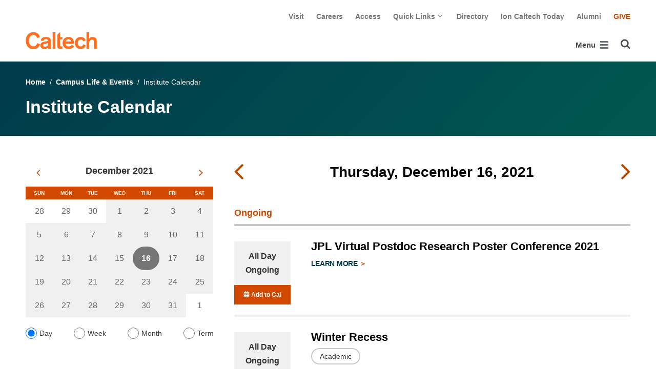

--- FILE ---
content_type: text/html; charset=utf-8
request_url: https://www.caltech.edu/campus-life-events/calendar/day/2021-12-16
body_size: 49771
content:
<!DOCTYPE html>


<html lang="en" class="no-js">
<head>
  <meta charset="utf-8">
  <meta http-equiv="X-UA-Compatible" content="IE=edge" />
  <title>Institute Calendar
     - 
    
    www.caltech.edu</title>
  
  
  
  <meta name="viewport" content="width=device-width, initial-scale=1">
  <link rel="shortcut icon" href="/static/core/img/favicon-75.png?v=6.18.6">

  
  <!-- Generic FavIcons -->
  <link rel="icon" href="/static/core/img/favicon-32.png?v=6.18.6" sizes="32x32">
  <link rel="icon" href="/static/core/img/favicon-57.png?v=6.18.6" sizes="57x57">
  <link rel="icon" href="/static/core/img/favicon-76.png?v=6.18.6" sizes="76x76">
  <link rel="icon" href="/static/core/img/favicon-96.png?v=6.18.6" sizes="96x96">
  <link rel="icon" href="/static/core/img/favicon-128.png?v=6.18.6" sizes="128x128">
  <link rel="icon" href="/static/core/img/favicon-192.png?v=6.18.6" sizes="192x192">
  <link rel="icon" href="/static/core/img/favicon-228.png?v=6.18.6" sizes="228x228">
  <!-- Android -->
  <link rel="shortcut icon" sizes="196x196" href="/static/core/img/favicon-196.png?v=6.18.6">
  <!-- iOS -->
  <link rel="apple-touch-icon" href="/static/core/img/favicon-120.png?v=6.18.6" sizes="120x120">
  <link rel="apple-touch-icon" href="/static/core/img/favicon-152.png?v=6.18.6" sizes="152x152">
  <link rel="apple-touch-icon" href="/static/core/img/favicon-180.png?v=6.18.6" sizes="180x180">
  <!-- Windows 8 IE 10-->
  <meta name="msapplication-TileColor" content="#D14900">
  <meta name="msapplication-TileImage" content="/static/core/img/favicon-144.png?v=6.18.6">
  <!-- Windows 8.1 + IE11 and above -->
  <meta name="msapplication-config" content="/static/core/img/browserconfig.xml?v=6.18.6">

  <!-- Base CSS -->
  
  <link rel="stylesheet" href="https://cdn.datatables.net/1.12.1/css/dataTables.bootstrap4.min.css" integrity="sha512-4IOvmZNJ0LXi2MjWUEZ5CYnjgwX3O84FY7thQroRr7/K0aj4ht/5QCPPw/5HtEBSMOI0ICknPMW5HiiSifC78w==" crossorigin="anonymous">
  <link rel="stylesheet" href="https://cdn.datatables.net/responsive/2.3.0/css/responsive.dataTables.min.css" integrity="sha512-1rs6CKPyMyWNKKt18TIfaktqZaIkCUK4mGE78D3tI+yu0CVk/ou/XTwikeo2utvOOOdkYpcyA268IyZ17aXOWg==" crossorigin="anonymous">
  <link rel="stylesheet" href="/static/CACHE/css/output.695b37a21854.css" type="text/css">
  <!-- End Base CSS -->

  <!-- Site Type CSS -->
  
  
  <!-- End Site Type CSS -->

  <!-- Extra CSS -->
  
  
    
  
  <link rel="stylesheet" href="https://cdn.jsdelivr.net/npm/@duetds/date-picker@1.4.0/dist/duet/themes/default.css" integrity="sha384-49HNOBJJyd49ScV2OWrqBXajgjMjZDZ4mNTy5Nlr05z+sT0MoGu161j1GkEBvT0P" crossorigin="anonymous" />

  <!-- End Extra CSS -->

  <!-- Global site tag (gtag.js) - Google Analytics -->
<script async src="https://www.googletagmanager.com/gtag/js?id="></script>
<script>
  window.dataLayer = window.dataLayer || [];
  function gtag(){dataLayer.push(arguments);}
  gtag('js', new Date());

  gtag('config', 'G-7RL83EX4D4', {'anonymize_ip': true});
</script>
<!-- End Google Analytics -->

  
  
    <!-- Google Tag Manager -->
    
    <script>
      (function(w, d, s, l, i) {
          w[l] = w[l] || [];
          w[l].push({
              'gtm.start': new Date().getTime(),
              event: 'gtm.js'
          });
          var f = d.getElementsByTagName(s)[0],
              j = d.createElement(s),
              dl = l != 'dataLayer' ? '&l=' + l : '';
          j.async = true;
          j.src = 'https://www.googletagmanager.com/gtm.js?id=' + i + dl;
          f.parentNode.insertBefore(j, f);
      })(window, document, 'script', 'dataLayer', 'GTM-P8H9J4S');
    </script>
    <!-- End Google Tag Manager -->
  

  
  

  <!-- Base JS -->
  
  
  <script src="https://code.jquery.com/jquery-3.3.1.min.js" integrity="sha256-FgpCb/KJQlLNfOu91ta32o/NMZxltwRo8QtmkMRdAu8=" crossorigin="anonymous"></script>
  <script defer src="/static/airspace/js/jquery.mousewheel.min.js"></script>

  <script>
    // AsciiMath is not supported out of the box with MathJax 3, so we have to tell it to add that as an input type.
    MathJax = {
      loader: {
        load: ['input/asciimath']
      },
    };
  </script>
  
  <script async src="https://cdnjs.cloudflare.com/ajax/libs/mathjax/3.2.2/es5/tex-mml-chtml.min.js" integrity="sha512-6FaAxxHuKuzaGHWnV00ftWqP3luSBRSopnNAA2RvQH1fOfnF/A1wOfiUWF7cLIOFcfb1dEhXwo5VG3DAisocRw==" crossorigin="anonymous" referrerpolicy="no-referrer"></script>
  <script defer src="https://cdnjs.cloudflare.com/ajax/libs/underscore.js/1.13.7/underscore-min.js" integrity="sha512-dvWGkLATSdw5qWb2qozZBRKJ80Omy2YN/aF3wTUVC5+D1eqbA+TjWpPpoj8vorK5xGLMa2ZqIeWCpDZP/+pQGQ==" crossorigin="anonymous" referrerpolicy="no-referrer"></script>
  <script src="https://cdnjs.cloudflare.com/ajax/libs/apexcharts/5.3.2/apexcharts.min.js" integrity="sha512-mtAI0GhJKlZSV7g9odo3D3bzFIisOKpYYUkDZElYQm5d5ti++dkCZZVcGmYs2dYHDTvO0xPYG93pdR3nvjVuOQ==" crossorigin="anonymous" referrerpolicy="no-referrer"></script>
  <!-- These are the url for the DataTables version that support Bootstrap 4 + Responsive. -->
  <!-- TODO: When we update DataTables to 2.x, remove these. We should not be including it on every single page, but instead only on pages that need it. -->
  <script src="https://cdn.datatables.net/1.12.1/js/jquery.dataTables.min.js" integrity="sha512-MOsicOaJyNWPgwMOE1q4sTPZK6KuUQTMBhkmzb0tFVSRxgx3VnGTwIyRme/IhBJQdWJkfTcIKozchO11ILrmSg==" crossorigin="anonymous"></script>
  <script src="https://cdn.datatables.net/responsive/2.3.0/js/dataTables.responsive.min.js" integrity="sha512-0wbogjva7RXNc8RGC7t7zdUDYOflHBBEBGN6ItfWqhizIDsWfRE0Dxi+PQpJ44O+fS8YVenkFWFifH885pLfkg==" crossorigin="anonymous"></script>
  <script src="https://cdn.datatables.net/1.12.1/js/dataTables.bootstrap4.min.js" integrity="sha512-9o2JT4zBJghTU0EEIgPvzzHOulNvo0jq2spTfo6mMmZ6S3jK+gljrfo0mKDAxoMnrkZa6ml2ZgByBQ5ga8noDQ==" crossorigin="anonymous"></script>
  <script src="https://cdnjs.cloudflare.com/ajax/libs/clamp-js/0.7.0/clamp.js" integrity="sha512-TnePtmz3HL4p8nFS2lR46u0iHrwObVnUednDASZK/qS9btkd09xKs1PeCt1kpS4a0gWNQx1AF+WnDHDK+xWcAw==" crossorigin="anonymous" referrerpolicy="no-referrer"></script>

  <script src="/static/CACHE/js/output.54b9aeca30a0.js"></script>
<script src="/static/CACHE/js/output.2500c9bd34d8.js" defer></script>
  <!-- End Base JS -->

  <!-- Site Type JS -->
  
  <!-- End Site Type JS -->

  <!-- Extra JS -->
  
  
    
  
  <script type="module" src="https://cdn.jsdelivr.net/npm/@duetds/date-picker@1.4.0/dist/duet/duet.esm.js" integrity="sha384-f/at0X+t6h5Pbz7pUbo3fxfnLYcsqvRUlNxXmKeg9RTKUMZabWMyigINsgQBD/kl" crossorigin="anonymous"></script>
  <script nomodule src="https://cdn.jsdelivr.net/npm/@duetds/date-picker@1.4.0/dist/duet/duet.js" integrity="sha384-aoJaHSZ8l+yXP+KcHxUZgsjAxYvsdXbf2lEQWMeq+vaiM8mdRhH+KcCH03T5/k5b" crossorigin="anonymous"></script>
  <script src="/static/CACHE/js/output.ad2c1c0b87dd.js" defer></script>

  <!-- End Extra JS -->

  
  

</head>

<body class="www master-calendar-page2">
  
    <!-- Google Tag Manager (noscript) -->
    <noscript><iframe src="https://www.googletagmanager.com/ns.html?id=GTM-P8H9J4S"
      height="0" width="0" style="display:none;visibility:hidden"></iframe></noscript>
    <!-- End Google Tag Manager (noscript) -->
  

  
    
    <div data-sprite></div>
    <script src="/static/wagtailadmin/js/icons.js?v=52477aee" data-icon-url="/admin/sprite/?h=c2112487"></script>
  

  

  <header class="width-1440-container">
    <a class="text-assistive display-at-top-on-focus" href="#content">skip to main content</a>
    
  
  <div id="skip-to-content">
    <a class="text-assistive display-at-top-on-focus" href="#event-listing-skip-target">skip to events</a>
  </div>

    
    
    
      
      

<div class="header d-flex flex-wrap">
  



  <nav class="header__utility-menu d-none d-md-flex w-100 justify-content-end" aria-label="Useful links">
    <ul class="d-flex" aria-label="Useful links">
    
      <li class="header__utility-menu__item ">
        
          <a class="header__utility-menu__link
          "
          id="utility-menu-1" href="/about/visit/plan-your-visit">Visit</a>
        
      </li>
    
      <li class="header__utility-menu__item ">
        
          <a class="header__utility-menu__link
          "
          id="utility-menu-2" href="https://hr.caltech.edu/careers">Careers</a>
        
      </li>
    
      <li class="header__utility-menu__item ">
        
          <a class="header__utility-menu__link
          "
          id="utility-menu-3" href="https://access.caltech.edu/">Access</a>
        
      </li>
    
      <li class="header__utility-menu__item  dropdown ">
        
          <button type="button" class="header__utility-menu__opener dropdown-toggle" data-toggle="dropdown" aria-controls="utility-menu-4" aria-haspopup="true" aria-expanded="false">
            Quick Links
            <img class="header__utility-menu__opener__icon" src="/static/wagtail_menu/img/icon-chevron-grey-550.png" alt="">
            <img class="header__utility-menu__opener__icon chevron-orange" src="/static/wagtail_menu/img/icon-chevron-orange.png" alt="">
          </button>

          <ul class="header__utility-menu__dropdown dropdown-menu dropdown-menu-right" id="utility-menu-4" aria-label="Quick Links">
            
              <li>
                <a class="header__utility-menu__dropdown__item dropdown-item" href="/quick-links-faculty">for Faculty</a>
              </li>
            
              <li>
                <a class="header__utility-menu__dropdown__item dropdown-item" href="/quick-links-students">for Students</a>
              </li>
            
              <li>
                <a class="header__utility-menu__dropdown__item dropdown-item" href="/quick-links-staff">for Staff</a>
              </li>
            
              <li>
                <a class="header__utility-menu__dropdown__item dropdown-item" href="/quick-links-alumni">for Alumni</a>
              </li>
            
          </ul>
        
      </li>
    
      <li class="header__utility-menu__item ">
        
          <a class="header__utility-menu__link
          "
          id="utility-menu-5" href="https://directory.caltech.edu/">Directory</a>
        
      </li>
    
      <li class="header__utility-menu__item ">
        
          <a class="header__utility-menu__link
          "
          id="utility-menu-6" href="https://ion.caltech.edu/">Ion Caltech Today</a>
        
      </li>
    
      <li class="header__utility-menu__item ">
        
          <a class="header__utility-menu__link
          "
          id="utility-menu-7" href="https://www.alumni.caltech.edu/">Alumni</a>
        
      </li>
    
      <li class="header__utility-menu__item ">
        
          <a class="header__utility-menu__link
          header__utility-menu__link--highlight"
          id="utility-menu-8" href="https://giving.caltech.edu/">Give</a>
        
      </li>
    
    </ul>
  </nav>



  <a class="header__homepage-link mr-auto" href="/"><img alt="Caltech" class="header__wordmark" src="/static/core/img/caltech-new-logo.png"></a>

  

<nav class="header__main-menu d-none d-xl-flex" aria-label="Main">
  
    
    
      
      
      <ul class="header__main-menu__level-1
      d-flex justify-content-start
      " id="main-menu-1" tabindex="-1" aria-label="Main">
      <li class="header__main-menu__level-1__item menu-item">
        
        <div class="header__main-menu__level-1__item__wrapper d-flex flex-row justify-content-start">
        
    
  
    
    
      <a class="header__main-menu__level-1__link" href="/about">About</a>
  
      
      
        <button type="button" class="header__main-menu__level-1__opener dropdown-toggle dropdown-toggle-split" data-toggle="dropdown" aria-controls="main-menu-2" aria-haspopup="true" aria-expanded="false">
          <span class="sr-only">Open About submenu</span>
          
            <svg class="header__main-menu__level-1-opener-icon icon" aria-hidden="true" role=”presentation” focusable="false"><use href="#icon-chevron-down"></use></svg>
          
        </button>
      
    
  
    
    
  
    
    
      
      
      <ul class="header__main-menu__level-2
      
      dropdown-menu" id="main-menu-2" tabindex="-1" aria-label="About Caltech">
      <li class="header__main-menu__level-2__item  dropdown-submenu">
        
    
  
    
    
      <a class="header__main-menu__level-2__link" href="/about/at-a-glance">At a Glance</a>
  
      
      
        <button type="button" class="header__main-menu__level-2__opener dropdown-toggle dropdown-toggle-split" data-toggle="dropdown" aria-controls="main-menu-3" aria-haspopup="true" aria-expanded="false">
          <span class="sr-only">Open At a Glance submenu</span>
          
            
            <svg class="header__main-menu__plus-minus-icon plus icon" aria-hidden="true" role=”presentation” focusable="false"><use href="#icon-plus"></use></svg>
            <svg class="header__main-menu__plus-minus-icon minus icon d-none" aria-hidden="true" role=”presentation” focusable="false"><use href="#icon-minus"></use></svg>
          
        </button>
      
    
  
    
    
  
    
    
      
      
      <ul class="header__main-menu__level-3
      
      dropdown-menu" id="main-menu-3" tabindex="-1" aria-label="Caltech at a Glance">
      <li class="header__main-menu__level-3__item  dropdown-item">
        
    
  
    
    
      <a class="header__main-menu__level-3__link" href="/about/university-and-college-rankings">University and College Rankings</a>
  
      
      
    
  
    
    
      
      
      
      </li>
      
      </ul>
    
  
    
    
      
      
      </li>
      <li class="header__main-menu__level-2__item dropdown-submenu">
        
    
  
    
    
      
      
        <button type="button" class="header__main-menu__level-2__menu-only dropdown-toggle dropdown-toggle-split " data-toggle="dropdown" aria-controls="main-menu-5" aria-haspopup="true" aria-expanded="false">
          <span class="dropdown-toggle-button-title">Leadership</span>
          <span class="dropdown-toggle-button-icon">
            <span class="sr-only">Open Leadership submenu</span>
            
              
              <svg class="header__main-menu__plus-minus-icon icon" aria-hidden="true" role=”presentation” focusable="false"><use href="#icon-plus"></use></svg>
              <svg class="header__main-menu__plus-minus-icon icon d-none" aria-hidden="true" role=”presentation” focusable="false"><use href="#icon-minus"></use></svg>
            
          </span>
        </button>
      
    
  
    
    
  
    
    
      
      
      <ul class="header__main-menu__level-3
      
      dropdown-menu" id="main-menu-5" tabindex="-1" aria-label="Leadership">
      <li class="header__main-menu__level-3__item  dropdown-item">
        
    
  
    
    
      <a class="header__main-menu__level-3__link" href="http://president.caltech.edu/">President</a>
  
      
      
    
  
    
    
  
    
    
      
      
      </li>
      <li class="header__main-menu__level-3__item dropdown-item">
        
    
  
    
    
      <a class="header__main-menu__level-3__link" href="http://provost.caltech.edu/">Provost</a>
  
      
      
    
  
    
    
  
    
    
      
      
      </li>
      <li class="header__main-menu__level-3__item dropdown-item">
        
    
  
    
    
      <a class="header__main-menu__level-3__link" href="http://bot.caltech.edu/">Board of Trustees</a>
  
      
      
    
  
    
    
  
    
    
      
      
      </li>
      <li class="header__main-menu__level-3__item dropdown-item">
        
    
  
    
    
      <a class="header__main-menu__level-3__link" href="/about/leadership/academic-and-administrative-leadership">Academic and Administrative Leadership</a>
  
      
      
    
  
    
    
      
      
      
      </li>
      
      </ul>
    
  
    
    
      
      
      </li>
      <li class="header__main-menu__level-2__item dropdown-submenu">
        
    
  
    
    
      
      
        <button type="button" class="header__main-menu__level-2__menu-only dropdown-toggle dropdown-toggle-split " data-toggle="dropdown" aria-controls="main-menu-10" aria-haspopup="true" aria-expanded="false">
          <span class="dropdown-toggle-button-title">Values</span>
          <span class="dropdown-toggle-button-icon">
            <span class="sr-only">Open Values submenu</span>
            
              
              <svg class="header__main-menu__plus-minus-icon icon" aria-hidden="true" role=”presentation” focusable="false"><use href="#icon-plus"></use></svg>
              <svg class="header__main-menu__plus-minus-icon icon d-none" aria-hidden="true" role=”presentation” focusable="false"><use href="#icon-minus"></use></svg>
            
          </span>
        </button>
      
    
  
    
    
  
    
    
      
      
      <ul class="header__main-menu__level-3
      
      dropdown-menu" id="main-menu-10" tabindex="-1" aria-label="Values">
      <li class="header__main-menu__level-3__item  dropdown-item">
        
    
  
    
    
      <a class="header__main-menu__level-3__link" href="https://inclusive.caltech.edu/">Diversity, Equity, and Inclusion</a>
  
      
      
    
  
    
    
  
    
    
      
      
      </li>
      <li class="header__main-menu__level-3__item dropdown-item">
        
    
  
    
    
      <a class="header__main-menu__level-3__link" href="https://sustainability.caltech.edu/">Sustainability</a>
  
      
      
    
  
    
    
  
    
    
      
      
      </li>
      <li class="header__main-menu__level-3__item dropdown-item">
        
    
  
    
    
      <a class="header__main-menu__level-3__link" href="/about/values/freedom-expression">Freedom of Expression</a>
  
      
      
    
  
    
    
  
    
    
      
      
      </li>
      <li class="header__main-menu__level-3__item dropdown-item">
        
    
  
    
    
      <a class="header__main-menu__level-3__link" href="https://www.deans.caltech.edu/HonorCode">Honor Code</a>
  
      
      
    
  
    
    
      
      
      
      </li>
      
      </ul>
    
  
    
    
      
      
      </li>
      <li class="header__main-menu__level-2__item dropdown-submenu">
        
    
  
    
    
      
      
        <button type="button" class="header__main-menu__level-2__menu-only dropdown-toggle dropdown-toggle-split " data-toggle="dropdown" aria-controls="main-menu-15" aria-haspopup="true" aria-expanded="false">
          <span class="dropdown-toggle-button-title">Legacy</span>
          <span class="dropdown-toggle-button-icon">
            <span class="sr-only">Open Legacy submenu</span>
            
              
              <svg class="header__main-menu__plus-minus-icon icon" aria-hidden="true" role=”presentation” focusable="false"><use href="#icon-plus"></use></svg>
              <svg class="header__main-menu__plus-minus-icon icon d-none" aria-hidden="true" role=”presentation” focusable="false"><use href="#icon-minus"></use></svg>
            
          </span>
        </button>
      
    
  
    
    
  
    
    
      
      
      <ul class="header__main-menu__level-3
      
      dropdown-menu" id="main-menu-15" tabindex="-1" aria-label="Legacy">
      <li class="header__main-menu__level-3__item  dropdown-item">
        
    
  
    
    
      <a class="header__main-menu__level-3__link" href="/about/legacy/history-milestones">History &amp; Milestones</a>
  
      
      
    
  
    
    
  
    
    
      
      
      </li>
      <li class="header__main-menu__level-3__item dropdown-item">
        
    
  
    
    
      <a class="header__main-menu__level-3__link" href="/about/legacy/awards-and-honors">Awards &amp; Honors</a>
  
      
      
    
  
    
    
  
    
    
      
      
      </li>
      <li class="header__main-menu__level-3__item dropdown-item">
        
    
  
    
    
      <a class="header__main-menu__level-3__link" href="http://archives.caltech.edu/">Caltech Archives</a>
  
      
      
    
  
    
    
  
    
    
      
      
      </li>
      <li class="header__main-menu__level-3__item dropdown-item">
        
    
  
    
    
      <a class="header__main-menu__level-3__link" href="/map/history">Interactive History Map</a>
  
      
      
    
  
    
    
      
      
      
      </li>
      
      </ul>
    
  
    
    
      
      
      </li>
      <li class="header__main-menu__level-2__item dropdown-item">
        
    
  
    
    
      <a class="header__main-menu__level-2__link" href="/about/news">News</a>
  
      
      
    
  
    
    
  
    
    
      
      
      </li>
      <li class="header__main-menu__level-2__item dropdown-submenu">
        
    
  
    
    
      
      
        <button type="button" class="header__main-menu__level-2__menu-only dropdown-toggle dropdown-toggle-split " data-toggle="dropdown" aria-controls="main-menu-21" aria-haspopup="true" aria-expanded="false">
          <span class="dropdown-toggle-button-title">Publications</span>
          <span class="dropdown-toggle-button-icon">
            <span class="sr-only">Open Publications submenu</span>
            
              
              <svg class="header__main-menu__plus-minus-icon icon" aria-hidden="true" role=”presentation” focusable="false"><use href="#icon-plus"></use></svg>
              <svg class="header__main-menu__plus-minus-icon icon d-none" aria-hidden="true" role=”presentation” focusable="false"><use href="#icon-minus"></use></svg>
            
          </span>
        </button>
      
    
  
    
    
  
    
    
      
      
      <ul class="header__main-menu__level-3
      
      dropdown-menu" id="main-menu-21" tabindex="-1" aria-label="Publications">
      <li class="header__main-menu__level-3__item  dropdown-item">
        
    
  
    
    
      <a class="header__main-menu__level-3__link" href="https://scienceexchange.caltech.edu/">Caltech Science Exchange</a>
  
      
      
    
  
    
    
  
    
    
      
      
      </li>
      <li class="header__main-menu__level-3__item dropdown-item">
        
    
  
    
    
      <a class="header__main-menu__level-3__link" href="https://thisis.caltech.edu">This is Caltech</a>
  
      
      
    
  
    
    
  
    
    
      
      
      </li>
      <li class="header__main-menu__level-3__item dropdown-item">
        
    
  
    
    
      <a class="header__main-menu__level-3__link" href="https://magazine.caltech.edu/">Caltech Magazine</a>
  
      
      
    
  
    
    
  
    
    
      
      
      </li>
      <li class="header__main-menu__level-3__item dropdown-item">
        
    
  
    
    
      <a class="header__main-menu__level-3__link" href="/documents/10/Periodic_Table_of_Caltech.pdf">Periodic Table of Caltech</a>
  
      
      
    
  
    
    
      
      
      
      </li>
      
      </ul>
    
  
    
    
      
      
      </li>
      <li class="header__main-menu__level-2__item dropdown-submenu">
        
    
  
    
    
      
      
        <button type="button" class="header__main-menu__level-2__menu-only dropdown-toggle dropdown-toggle-split " data-toggle="dropdown" aria-controls="main-menu-26" aria-haspopup="true" aria-expanded="false">
          <span class="dropdown-toggle-button-title">Visit</span>
          <span class="dropdown-toggle-button-icon">
            <span class="sr-only">Open Visit submenu</span>
            
              
              <svg class="header__main-menu__plus-minus-icon icon" aria-hidden="true" role=”presentation” focusable="false"><use href="#icon-plus"></use></svg>
              <svg class="header__main-menu__plus-minus-icon icon d-none" aria-hidden="true" role=”presentation” focusable="false"><use href="#icon-minus"></use></svg>
            
          </span>
        </button>
      
    
  
    
    
  
    
    
      
      
      <ul class="header__main-menu__level-3
      
      dropdown-menu" id="main-menu-26" tabindex="-1" aria-label="Visit">
      <li class="header__main-menu__level-3__item  dropdown-item">
        
    
  
    
    
      <a class="header__main-menu__level-3__link" href="/about/visit/directions">Directions</a>
  
      
      
    
  
    
    
  
    
    
      
      
      </li>
      <li class="header__main-menu__level-3__item dropdown-item">
        
    
  
    
    
      <a class="header__main-menu__level-3__link" href="/about/visit/campus-maps">Campus Maps</a>
  
      
      
    
  
    
    
  
    
    
      
      
      </li>
      <li class="header__main-menu__level-3__item dropdown-item">
        
    
  
    
    
      <a class="header__main-menu__level-3__link" href="http://parking.caltech.edu/">Parking</a>
  
      
      
    
  
    
    
  
    
    
      
      
      </li>
      <li class="header__main-menu__level-3__item dropdown-item">
        
    
  
    
    
      <a class="header__main-menu__level-3__link" href="/about/visit/tours">Tours</a>
  
      
      
    
  
    
    
      
      
      
      </li>
      
      </ul>
    
  
    
    
      
      
      </li>
      <li class="header__main-menu__level-2__item dropdown-item">
        
    
  
    
    
      <a class="header__main-menu__level-2__link" href="/about/offices-departments">Administrative Offices &amp; Departments</a>
  
      
      
    
  
    
    
  
    
    
      
      
      </li>
      <li class="header__main-menu__level-2__item dropdown-submenu">
        
    
  
    
    
      <a class="header__main-menu__level-2__link" href="/about/media-relations">Media Relations</a>
  
      
      
        <button type="button" class="header__main-menu__level-2__opener dropdown-toggle dropdown-toggle-split" data-toggle="dropdown" aria-controls="main-menu-32" aria-haspopup="true" aria-expanded="false">
          <span class="sr-only">Open Media Relations submenu</span>
          
            
            <svg class="header__main-menu__plus-minus-icon plus icon" aria-hidden="true" role=”presentation” focusable="false"><use href="#icon-plus"></use></svg>
            <svg class="header__main-menu__plus-minus-icon minus icon d-none" aria-hidden="true" role=”presentation” focusable="false"><use href="#icon-minus"></use></svg>
          
        </button>
      
    
  
    
    
  
    
    
      
      
      <ul class="header__main-menu__level-3
      
      dropdown-menu" id="main-menu-32" tabindex="-1" aria-label="Media Relations">
      <li class="header__main-menu__level-3__item  dropdown-item">
        
    
  
    
    
      <a class="header__main-menu__level-3__link" href="/about/media-relations/earthquake-information">Earthquake Information for the Media</a>
  
      
      
    
  
    
    
  
    
    
      
      
      </li>
      <li class="header__main-menu__level-3__item dropdown-item">
        
    
  
    
    
      <a class="header__main-menu__level-3__link" href="https://experts.caltech.edu">Caltech Experts Guide</a>
  
      
      
    
  
    
    
  
    
    
      
      
      </li>
      <li class="header__main-menu__level-3__item dropdown-item">
        
    
  
    
    
      <a class="header__main-menu__level-3__link" href="https://mediaassets.caltech.edu">Media Assets</a>
  
      
      
    
  
    
    
  
    
    
      
      
      </li>
      <li class="header__main-menu__level-3__item dropdown-item">
        
    
  
    
    
      <a class="header__main-menu__level-3__link" href="https://filming.caltech.edu">Filming</a>
  
      
      
    
  
    
    
  
    
    
      
      
      </li>
      <li class="header__main-menu__level-3__item dropdown-item">
        
    
  
    
    
      <a class="header__main-menu__level-3__link" href="/about/media-relations/crew-information">News Crew Information</a>
  
      
      
    
  
    
    
  
    
    
      
      
      </li>
      <li class="header__main-menu__level-3__item dropdown-item">
        
    
  
    
    
      <a class="header__main-menu__level-3__link" href="https://researchimpact.caltech.edu/">Research Impact</a>
  
      
      
    
  
    
    
      
      
      
      </li>
      
      </ul>
    
      
      
      
      </li>
      
      </ul>
    
  
    
    
      
      
        
        </div>
      
      </li>
      <li class="header__main-menu__level-1__item menu-item">
        
        <div class="header__main-menu__level-1__item__wrapper d-flex flex-row justify-content-start">
        
    
  
    
    
      <a class="header__main-menu__level-1__link" href="/research">Research</a>
  
      
      
        <button type="button" class="header__main-menu__level-1__opener dropdown-toggle dropdown-toggle-split" data-toggle="dropdown" aria-controls="main-menu-39" aria-haspopup="true" aria-expanded="false">
          <span class="sr-only">Open Research submenu</span>
          
            <svg class="header__main-menu__level-1-opener-icon icon" aria-hidden="true" role=”presentation” focusable="false"><use href="#icon-chevron-down"></use></svg>
          
        </button>
      
    
  
    
    
  
    
    
      
      
      <ul class="header__main-menu__level-2
      
      dropdown-menu" id="main-menu-39" tabindex="-1" aria-label="Research">
      <li class="header__main-menu__level-2__item  dropdown-item">
        
    
  
    
    
      <a class="header__main-menu__level-2__link" href="https://researchimpact.caltech.edu/">Research Impact</a>
  
      
      
    
  
    
    
  
    
    
      
      
      </li>
      <li class="header__main-menu__level-2__item dropdown-submenu">
        
    
  
    
    
      
      
        <button type="button" class="header__main-menu__level-2__menu-only dropdown-toggle dropdown-toggle-split " data-toggle="dropdown" aria-controls="main-menu-41" aria-haspopup="true" aria-expanded="false">
          <span class="dropdown-toggle-button-title">Academic Divisions</span>
          <span class="dropdown-toggle-button-icon">
            <span class="sr-only">Open Academic Divisions submenu</span>
            
              
              <svg class="header__main-menu__plus-minus-icon icon" aria-hidden="true" role=”presentation” focusable="false"><use href="#icon-plus"></use></svg>
              <svg class="header__main-menu__plus-minus-icon icon d-none" aria-hidden="true" role=”presentation” focusable="false"><use href="#icon-minus"></use></svg>
            
          </span>
        </button>
      
    
  
    
    
  
    
    
      
      
      <ul class="header__main-menu__level-3
      
      dropdown-menu" id="main-menu-41" tabindex="-1" aria-label="Academic Divisions">
      <li class="header__main-menu__level-3__item  dropdown-item">
        
    
  
    
    
      <a class="header__main-menu__level-3__link" href="http://www.bbe.caltech.edu/">Biology and Biological Engineering</a>
  
      
      
    
  
    
    
  
    
    
      
      
      </li>
      <li class="header__main-menu__level-3__item dropdown-item">
        
    
  
    
    
      <a class="header__main-menu__level-3__link" href="http://www.cce.caltech.edu/">Chemistry and Chemical Engineering</a>
  
      
      
    
  
    
    
  
    
    
      
      
      </li>
      <li class="header__main-menu__level-3__item dropdown-item">
        
    
  
    
    
      <a class="header__main-menu__level-3__link" href="http://eas.caltech.edu/">Engineering &amp; Applied Science</a>
  
      
      
    
  
    
    
  
    
    
      
      
      </li>
      <li class="header__main-menu__level-3__item dropdown-item">
        
    
  
    
    
      <a class="header__main-menu__level-3__link" href="http://www.gps.caltech.edu/">Geological &amp; Planetary Sciences</a>
  
      
      
    
  
    
    
  
    
    
      
      
      </li>
      <li class="header__main-menu__level-3__item dropdown-item">
        
    
  
    
    
      <a class="header__main-menu__level-3__link" href="http://www.hss.caltech.edu/">Humanities and Social Sciences</a>
  
      
      
    
  
    
    
  
    
    
      
      
      </li>
      <li class="header__main-menu__level-3__item dropdown-item">
        
    
  
    
    
      <a class="header__main-menu__level-3__link" href="http://pma.caltech.edu/">Physics, Mathematics and Astronomy</a>
  
      
      
    
  
    
    
      
      
      
      </li>
      
      </ul>
    
  
    
    
      
      
      </li>
      <li class="header__main-menu__level-2__item dropdown-item">
        
    
  
    
    
      <a class="header__main-menu__level-2__link" href="/research/jpl">Jet Propulsion Laboratory</a>
  
      
      
    
  
    
    
  
    
    
      
      
      </li>
      <li class="header__main-menu__level-2__item dropdown-item">
        
    
  
    
    
      <a class="header__main-menu__level-2__link" href="https://sfp.caltech.edu/">Student Research</a>
  
      
      
    
  
    
    
  
    
    
      
      
      </li>
      <li class="header__main-menu__level-2__item dropdown-item">
        
    
  
    
    
      <a class="header__main-menu__level-2__link" href="/research/centers-institutes">Centers &amp; Institutes</a>
  
      
      
    
  
    
    
  
    
    
      
      
      </li>
      <li class="header__main-menu__level-2__item dropdown-item">
        
    
  
    
    
      <a class="header__main-menu__level-2__link" href="http://innovation.caltech.edu/">Technology Transfer &amp; Corporate Partnerships</a>
  
      
      
    
  
    
    
  
    
    
      
      
      </li>
      <li class="header__main-menu__level-2__item dropdown-item">
        
    
  
    
    
      <a class="header__main-menu__level-2__link" href="http://researchadministration.caltech.edu/">Sponsored Research</a>
  
      
      
    
  
    
    
  
    
    
      
      
      </li>
      <li class="header__main-menu__level-2__item dropdown-item">
        
    
  
    
    
      <a class="header__main-menu__level-2__link" href="/research/research-facilities">Research Facilities</a>
  
      
      
    
  
    
    
  
    
    
      
      
      </li>
      <li class="header__main-menu__level-2__item dropdown-item">
        
    
  
    
    
      <a class="header__main-menu__level-2__link" href="/research/faculty-listing">Faculty Listing</a>
  
      
      
    
  
    
    
      
      
      
      </li>
      
      </ul>
    
  
    
    
      
      
        
        </div>
      
      </li>
      <li class="header__main-menu__level-1__item menu-item">
        
        <div class="header__main-menu__level-1__item__wrapper d-flex flex-row justify-content-start">
        
    
  
    
    
      <a class="header__main-menu__level-1__link" href="/academics">Academics</a>
  
      
      
        <button type="button" class="header__main-menu__level-1__opener dropdown-toggle dropdown-toggle-split" data-toggle="dropdown" aria-controls="main-menu-55" aria-haspopup="true" aria-expanded="false">
          <span class="sr-only">Open Academics submenu</span>
          
            <svg class="header__main-menu__level-1-opener-icon icon" aria-hidden="true" role=”presentation” focusable="false"><use href="#icon-chevron-down"></use></svg>
          
        </button>
      
    
  
    
    
  
    
    
      
      
      <ul class="header__main-menu__level-2
      
      dropdown-menu" id="main-menu-55" tabindex="-1" aria-label="Academics">
      <li class="header__main-menu__level-2__item  dropdown-item">
        
    
  
    
    
      <a class="header__main-menu__level-2__link" href="https://www.deans.caltech.edu/">Undergraduate Studies</a>
  
      
      
    
  
    
    
  
    
    
      
      
      </li>
      <li class="header__main-menu__level-2__item dropdown-item">
        
    
  
    
    
      <a class="header__main-menu__level-2__link" href="http://www.gradoffice.caltech.edu/">Graduate Studies</a>
  
      
      
    
  
    
    
  
    
    
      
      
      </li>
      <li class="header__main-menu__level-2__item dropdown-item">
        
    
  
    
    
      <a class="header__main-menu__level-2__link" href="http://online.caltech.edu/courses">Online Education</a>
  
      
      
    
  
    
    
  
    
    
      
      
      </li>
      <li class="header__main-menu__level-2__item dropdown-item">
        
    
  
    
    
      <a class="header__main-menu__level-2__link" href="https://ctme.caltech.edu/">Executive Education</a>
  
      
      
    
  
    
    
  
    
    
      
      
      </li>
      <li class="header__main-menu__level-2__item dropdown-item">
        
    
  
    
    
      <a class="header__main-menu__level-2__link" href="http://ctlo.caltech.edu/">Teaching, Learning, &amp; Outreach</a>
  
      
      
    
  
    
    
  
    
    
      
      
      </li>
      <li class="header__main-menu__level-2__item dropdown-submenu">
        
    
  
    
    
      
      
        <button type="button" class="header__main-menu__level-2__menu-only dropdown-toggle dropdown-toggle-split " data-toggle="dropdown" aria-controls="main-menu-61" aria-haspopup="true" aria-expanded="false">
          <span class="dropdown-toggle-button-title">Resources</span>
          <span class="dropdown-toggle-button-icon">
            <span class="sr-only">Open Resources submenu</span>
            
              
              <svg class="header__main-menu__plus-minus-icon icon" aria-hidden="true" role=”presentation” focusable="false"><use href="#icon-plus"></use></svg>
              <svg class="header__main-menu__plus-minus-icon icon d-none" aria-hidden="true" role=”presentation” focusable="false"><use href="#icon-minus"></use></svg>
            
          </span>
        </button>
      
    
  
    
    
  
    
    
      
      
      <ul class="header__main-menu__level-3
      
      dropdown-menu" id="main-menu-61" tabindex="-1" aria-label="Resources">
      <li class="header__main-menu__level-3__item  dropdown-item">
        
    
  
    
    
      <a class="header__main-menu__level-3__link" href="http://www.registrar.caltech.edu/">Registrar</a>
  
      
      
    
  
    
    
  
    
    
      
      
      </li>
      <li class="header__main-menu__level-3__item dropdown-item">
        
    
  
    
    
      <a class="header__main-menu__level-3__link" href="http://www.catalog.caltech.edu/">Catalog</a>
  
      
      
    
  
    
    
  
    
    
      
      
      </li>
      <li class="header__main-menu__level-3__item dropdown-item">
        
    
  
    
    
      <a class="header__main-menu__level-3__link" href="/academics/resources/academic-calendar">Academic Calendar</a>
  
      
      
    
  
    
    
  
    
    
      
      
      </li>
      <li class="header__main-menu__level-3__item dropdown-item">
        
    
  
    
    
      <a class="header__main-menu__level-3__link" href="https://www.library.caltech.edu/">Library</a>
  
      
      
    
  
    
    
  
    
    
      
      
      </li>
      <li class="header__main-menu__level-3__item dropdown-item">
        
    
  
    
    
      <a class="header__main-menu__level-3__link" href="http://international.caltech.edu/">International Offices</a>
  
      
      
    
  
    
    
  
    
    
      
      
      </li>
      <li class="header__main-menu__level-3__item dropdown-item">
        
    
  
    
    
      <a class="header__main-menu__level-3__link" href="http://career.caltech.edu/">Career Development</a>
  
      
      
    
  
    
    
      
      
      
      </li>
      
      </ul>
    
      
      
      
      </li>
      
      </ul>
    
  
    
    
      
      
        
        </div>
      
      </li>
      <li class="header__main-menu__level-1__item menu-item">
        
        <div class="header__main-menu__level-1__item__wrapper d-flex flex-row justify-content-start">
        
    
  
    
    
      <a class="header__main-menu__level-1__link" href="/admissions-aid">Admissions &amp; Aid</a>
  
      
      
        <button type="button" class="header__main-menu__level-1__opener dropdown-toggle dropdown-toggle-split" data-toggle="dropdown" aria-controls="main-menu-68" aria-haspopup="true" aria-expanded="false">
          <span class="sr-only">Open Admissions &amp; Aid submenu</span>
          
            <svg class="header__main-menu__level-1-opener-icon icon" aria-hidden="true" role=”presentation” focusable="false"><use href="#icon-chevron-down"></use></svg>
          
        </button>
      
    
  
    
    
  
    
    
      
      
      <ul class="header__main-menu__level-2
      
      dropdown-menu" id="main-menu-68" tabindex="-1" aria-label="Admissions &amp; Aid">
      <li class="header__main-menu__level-2__item  dropdown-submenu">
        
    
  
    
    
      
      
        <button type="button" class="header__main-menu__level-2__menu-only dropdown-toggle dropdown-toggle-split " data-toggle="dropdown" aria-controls="main-menu-69" aria-haspopup="true" aria-expanded="false">
          <span class="dropdown-toggle-button-title">Undergraduate Admissions</span>
          <span class="dropdown-toggle-button-icon">
            <span class="sr-only">Open Undergraduate Admissions submenu</span>
            
              
              <svg class="header__main-menu__plus-minus-icon icon" aria-hidden="true" role=”presentation” focusable="false"><use href="#icon-plus"></use></svg>
              <svg class="header__main-menu__plus-minus-icon icon d-none" aria-hidden="true" role=”presentation” focusable="false"><use href="#icon-minus"></use></svg>
            
          </span>
        </button>
      
    
  
    
    
  
    
    
      
      
      <ul class="header__main-menu__level-3
      
      dropdown-menu" id="main-menu-69" tabindex="-1" aria-label="Undergraduate Admissions">
      <li class="header__main-menu__level-3__item  dropdown-item">
        
    
  
    
    
      <a class="header__main-menu__level-3__link" href="http://www.admissions.caltech.edu/">Apply</a>
  
      
      
    
  
    
    
  
    
    
      
      
      </li>
      <li class="header__main-menu__level-3__item dropdown-item">
        
    
  
    
    
      <a class="header__main-menu__level-3__link" href="https://www.admissions.caltech.edu/afford">Cost &amp; Aid</a>
  
      
      
    
  
    
    
      
      
      
      </li>
      
      </ul>
    
  
    
    
      
      
      </li>
      <li class="header__main-menu__level-2__item dropdown-submenu">
        
    
  
    
    
      
      
        <button type="button" class="header__main-menu__level-2__menu-only dropdown-toggle dropdown-toggle-split " data-toggle="dropdown" aria-controls="main-menu-72" aria-haspopup="true" aria-expanded="false">
          <span class="dropdown-toggle-button-title">Graduate Admissions</span>
          <span class="dropdown-toggle-button-icon">
            <span class="sr-only">Open Graduate Admissions submenu</span>
            
              
              <svg class="header__main-menu__plus-minus-icon icon" aria-hidden="true" role=”presentation” focusable="false"><use href="#icon-plus"></use></svg>
              <svg class="header__main-menu__plus-minus-icon icon d-none" aria-hidden="true" role=”presentation” focusable="false"><use href="#icon-minus"></use></svg>
            
          </span>
        </button>
      
    
  
    
    
  
    
    
      
      
      <ul class="header__main-menu__level-3
      
      dropdown-menu" id="main-menu-72" tabindex="-1" aria-label="Graduate Admissions">
      <li class="header__main-menu__level-3__item  dropdown-item">
        
    
  
    
    
      <a class="header__main-menu__level-3__link" href="http://www.gradoffice.caltech.edu/admissions">Apply</a>
  
      
      
    
  
    
    
  
    
    
      
      
      </li>
      <li class="header__main-menu__level-3__item dropdown-item">
        
    
  
    
    
      <a class="header__main-menu__level-3__link" href="http://www.gradoffice.caltech.edu/financialsupport">Funding &amp; Aid</a>
  
      
      
    
  
    
    
      
      
      
      </li>
      
      </ul>
    
      
      
      
      </li>
      
      </ul>
    
  
    
    
      
      
        
        </div>
      
      </li>
      <li class="header__main-menu__level-1__item menu-item">
        
        <div class="header__main-menu__level-1__item__wrapper d-flex flex-row justify-content-start">
        
    
  
    
    
      <a class="header__main-menu__level-1__link" href="/campus-life-events">Campus Life &amp; Events</a>
  
      
      
        <button type="button" class="header__main-menu__level-1__opener dropdown-toggle dropdown-toggle-split" data-toggle="dropdown" aria-controls="main-menu-75" aria-haspopup="true" aria-expanded="false">
          <span class="sr-only">Open Campus Life &amp; Events submenu</span>
          
            <svg class="header__main-menu__level-1-opener-icon icon" aria-hidden="true" role=”presentation” focusable="false"><use href="#icon-chevron-down"></use></svg>
          
        </button>
      
    
  
    
    
  
    
    
      
      
      <ul class="header__main-menu__level-2
      
      dropdown-menu" id="main-menu-75" tabindex="-1" aria-label="Campus Life &amp; Events">
      <li class="header__main-menu__level-2__item  dropdown-item">
        
    
  
    
    
      <a class="header__main-menu__level-2__link" href="/campus-life-events/calendar">Institute Calendar</a>
  
      
      
    
  
    
    
  
    
    
      
      
      </li>
      <li class="header__main-menu__level-2__item dropdown-item">
        
    
  
    
    
      <a class="header__main-menu__level-2__link" href="https://ion.caltech.edu/">Ion Caltech Today</a>
  
      
      
    
  
    
    
  
    
    
      
      
      </li>
      <li class="header__main-menu__level-2__item dropdown-item">
        
    
  
    
    
      <a class="header__main-menu__level-2__link" href="http://gocaltech.com/landing/index">Athletics &amp; Recreation</a>
  
      
      
    
  
    
    
  
    
    
      
      
      </li>
      <li class="header__main-menu__level-2__item dropdown-item">
        
    
  
    
    
      <a class="header__main-menu__level-2__link" href="http://events.caltech.edu/">Public Events</a>
  
      
      
    
  
    
    
  
    
    
      
      
      </li>
      <li class="header__main-menu__level-2__item dropdown-item">
        
    
  
    
    
      <a class="header__main-menu__level-2__link" href="http://pva.caltech.edu/">Performing &amp; Visual Arts</a>
  
      
      
    
  
    
    
  
    
    
      
      
      </li>
      <li class="header__main-menu__level-2__item dropdown-item">
        
    
  
    
    
      <a class="header__main-menu__level-2__link" href="http://housing.caltech.edu/">Housing</a>
  
      
      
    
  
    
    
  
    
    
      
      
      </li>
      <li class="header__main-menu__level-2__item dropdown-item">
        
    
  
    
    
      <a class="header__main-menu__level-2__link" href="http://dining.caltech.edu/">Dining</a>
  
      
      
    
  
    
    
  
    
    
      
      
      </li>
      <li class="header__main-menu__level-2__item dropdown-item">
        
    
  
    
    
      <a class="header__main-menu__level-2__link" href="https://www.caltechy.org/">Caltech Y</a>
  
      
      
    
  
    
    
  
    
    
      
      
      </li>
      <li class="header__main-menu__level-2__item dropdown-item">
        
    
  
    
    
      <a class="header__main-menu__level-2__link" href="http://wellness.caltech.edu/">Wellness Services</a>
  
      
      
    
  
    
    
  
    
    
      
      
      </li>
      <li class="header__main-menu__level-2__item dropdown-item">
        
    
  
    
    
      <a class="header__main-menu__level-2__link" href="http://diversity.caltech.edu/">Diversity Center</a>
  
      
      
    
  
    
    
  
    
    
      
      
      </li>
      <li class="header__main-menu__level-2__item dropdown-item">
        
    
  
    
    
      <a class="header__main-menu__level-2__link" href="http://security.caltech.edu/">Security</a>
  
      
      
    
  
    
    
  
    
    
      
      
      </li>
      <li class="header__main-menu__level-2__item dropdown-item">
        
    
  
    
    
      <a class="header__main-menu__level-2__link" href="/campus-life-events/emergency-information">Emergency Information</a>
  
      
      
    
  
    
    
      
      
      
      </li>
      
      </ul>
    
      
      
      
        </div>
      
      </li>
      
        <!--suppress HtmlWrongAttributeValue -->
        <li class="header__main-menu__level-1__item header__search" role="search" aria-label="Site">
          

<button type="button" class="header__search__button" aria-controls="search-form" aria-haspopup="true" aria-expanded="false" aria-label="Search">
  <img alt="" class="header__search__icon" src="/static/wagtail_menu/img/icon-search.png">
</button>

<form  id="search-form" class="header__search__form" action="/search" method="GET">
  <label class="header__search__form__label mb-0 w-100 mr-3"><span class="sr-only">Search</span><input class="header__search__form__query w-100 h-100" type="search" name="q" value="" autocorrect="off" autocapitalize="off" autocomplete="off" spellcheck="false" /></label><button class="header__search__form__submit" type="submit">Search</button>
</form>

        </li>
      
      </ul>
    
  
</nav>

  

<nav class="header__slide-menu-and-search d-flex d-xl-none align-items-start" aria-label="Main">
  <div class="header__slide-menu slide-menu dropdown">
    <button type="button" class="slide-menu__opener dropdown-toggle"
      data-toggle="dropdown" aria-controls="slide-menu" aria-haspopup="true"
      aria-expanded="false" aria-label="Main Menu">
      Menu
      <img aria-label="Open Main Menu" class="slide-menu__burger"
        src="/static/wagtail_menu/img/menu-burger.png">
    </button>

    <div id="slide-menu" class="slide-menu__dropdown dropdown-menu dropdown-menu-right">
      <div class="slide-menu__slide-wrapper d-flex">
        <div class="slide-menu__level-1">
          <button class="slide-menu__close-wrapper">
            <span class="slide-menu__close"><svg class="slide-menu__close__icon icon" aria-hidden="true" role=”presentation” focusable="false"><use href="#icon-xmark"></use></svg> Close</span>
          </button>

          <div class="slide-menu__divider slide-menu__divider--post-search dropdown-divider"></div>

          <div class="slide-menu__main-menu">
            
              <ul class="slide-menu-ul">
  
    
    
      <li class="slide-menu__level-1__item d-flex">
        
          <a class="slide-menu__level-1__link" href="/about">
            About
          </a>

          
            
            <button type="button" class="slide-menu__level-1__slide-opener dropdown-toggle dropdown-toggle-split" data-slide-id="#slide-menu-slide-52" aria-controls="slide-menu-slide-52" aria-haspopup="true" aria-expanded="false">
              <svg class="slide-menu__arrow-icon icon" aria-hidden="true" role=”presentation” focusable="false"><use href="#icon-chevron-right"></use></svg>
              <span class="sr-only">Open About submenu</span>
            </button>
          
        
      </li>
    
  
    
    
  
    
    
  
    
    
  
    
    
  
    
    
  
    
    
  
    
    
  
    
    
  
    
    
  
    
    
  
    
    
  
    
    
  
    
    
  
    
    
  
    
    
  
    
    
  
    
    
  
    
    
  
    
    
  
    
    
  
    
    
  
    
    
  
    
    
  
    
    
  
    
    
  
    
    
  
    
    
  
    
    
  
    
    
  
    
    
  
    
    
  
    
    
  
    
    
  
    
    
  
    
    
  
    
    
  
    
    
      <li class="slide-menu__level-1__item d-flex">
        
          <a class="slide-menu__level-1__link" href="/research">
            Research
          </a>

          
            
            <button type="button" class="slide-menu__level-1__slide-opener dropdown-toggle dropdown-toggle-split" data-slide-id="#slide-menu-slide-53" aria-controls="slide-menu-slide-53" aria-haspopup="true" aria-expanded="false">
              <svg class="slide-menu__arrow-icon icon" aria-hidden="true" role=”presentation” focusable="false"><use href="#icon-chevron-right"></use></svg>
              <span class="sr-only">Open Research submenu</span>
            </button>
          
        
      </li>
    
  
    
    
  
    
    
  
    
    
  
    
    
  
    
    
  
    
    
  
    
    
  
    
    
  
    
    
  
    
    
  
    
    
  
    
    
  
    
    
  
    
    
  
    
    
  
    
    
      <li class="slide-menu__level-1__item d-flex">
        
          <a class="slide-menu__level-1__link" href="/academics">
            Academics
          </a>

          
            
            <button type="button" class="slide-menu__level-1__slide-opener dropdown-toggle dropdown-toggle-split" data-slide-id="#slide-menu-slide-61" aria-controls="slide-menu-slide-61" aria-haspopup="true" aria-expanded="false">
              <svg class="slide-menu__arrow-icon icon" aria-hidden="true" role=”presentation” focusable="false"><use href="#icon-chevron-right"></use></svg>
              <span class="sr-only">Open Academics submenu</span>
            </button>
          
        
      </li>
    
  
    
    
  
    
    
  
    
    
  
    
    
  
    
    
  
    
    
  
    
    
  
    
    
  
    
    
  
    
    
  
    
    
  
    
    
  
    
    
      <li class="slide-menu__level-1__item d-flex">
        
          <a class="slide-menu__level-1__link" href="/admissions-aid">
            Admissions &amp; Aid
          </a>

          
            
            <button type="button" class="slide-menu__level-1__slide-opener dropdown-toggle dropdown-toggle-split" data-slide-id="#slide-menu-slide-62" aria-controls="slide-menu-slide-62" aria-haspopup="true" aria-expanded="false">
              <svg class="slide-menu__arrow-icon icon" aria-hidden="true" role=”presentation” focusable="false"><use href="#icon-chevron-right"></use></svg>
              <span class="sr-only">Open Admissions &amp; Aid submenu</span>
            </button>
          
        
      </li>
    
  
    
    
  
    
    
  
    
    
  
    
    
  
    
    
  
    
    
  
    
    
      <li class="slide-menu__level-1__item d-flex">
        
          <a class="slide-menu__level-1__link" href="/campus-life-events">
            Campus Life &amp; Events
          </a>

          
            
            <button type="button" class="slide-menu__level-1__slide-opener dropdown-toggle dropdown-toggle-split" data-slide-id="#slide-menu-slide-63" aria-controls="slide-menu-slide-63" aria-haspopup="true" aria-expanded="false">
              <svg class="slide-menu__arrow-icon icon" aria-hidden="true" role=”presentation” focusable="false"><use href="#icon-chevron-right"></use></svg>
              <span class="sr-only">Open Campus Life &amp; Events submenu</span>
            </button>
          
        
      </li>
    
  
    
    
  
    
    
  
    
    
  
    
    
  
    
    
  
    
    
  
    
    
  
    
    
  
    
    
  
    
    
  
    
    
  
    
    
  
</ul>

            
          </div>

          
          
            
              <div class="slide-menu__divider dropdown-divider d-md-none"></div>
            
          

          <div class="slide-menu__utility-menu d-md-none">
            
              <ul aria-label="Useful links">

  
  <li class="slide-menu__utility-menu__item ">
    
      <a class="slide-menu__utility-menu__link" href="/about/visit/plan-your-visit">
        Visit
      </a>
    
  </li>

  
  <li class="slide-menu__utility-menu__item ">
    
      <a class="slide-menu__utility-menu__link" href="https://hr.caltech.edu/careers">
        Careers
      </a>
    
  </li>

  
  <li class="slide-menu__utility-menu__item ">
    
      <a class="slide-menu__utility-menu__link" href="https://access.caltech.edu/">
        Access
      </a>
    
  </li>

  
  <li class="slide-menu__utility-menu__item  slide-menu__utility-menu__item--has-submenu ">
    
      <span class="slide-menu__utility-menu__link" href="" id="slide-menu-utility-4" >
        Quick Links
      </span>
      <ul class="slide-menu__utility-menu__submenu" aria-label="Quick Links">
        
          <li class="slide-menu__utility-menu__submenu__item">
            <a class="slide-menu__utility-menu__submenu__link" href="/quick-links-faculty">for Faculty</a>
          </li>
        
          <li class="slide-menu__utility-menu__submenu__item">
            <a class="slide-menu__utility-menu__submenu__link" href="/quick-links-students">for Students</a>
          </li>
        
          <li class="slide-menu__utility-menu__submenu__item">
            <a class="slide-menu__utility-menu__submenu__link" href="/quick-links-staff">for Staff</a>
          </li>
        
          <li class="slide-menu__utility-menu__submenu__item">
            <a class="slide-menu__utility-menu__submenu__link" href="/quick-links-alumni">for Alumni</a>
          </li>
        
      </ul>
    
  </li>

  
  <li class="slide-menu__utility-menu__item ">
    
      <a class="slide-menu__utility-menu__link" href="https://directory.caltech.edu/">
        Directory
      </a>
    
  </li>

  
  <li class="slide-menu__utility-menu__item ">
    
      <a class="slide-menu__utility-menu__link" href="https://ion.caltech.edu/">
        Ion Caltech Today
      </a>
    
  </li>

  
  <li class="slide-menu__utility-menu__item ">
    
      <a class="slide-menu__utility-menu__link" href="https://www.alumni.caltech.edu/">
        Alumni
      </a>
    
  </li>

  
  <li class="slide-menu__utility-menu__item ">
    
      <a class="slide-menu__utility-menu__link" href="https://giving.caltech.edu/">
        Give
      </a>
    
  </li>

</ul>

            
          </div>
        </div>

        
          


  
  

  
  
    
      
        
        <div class="slide-menu__level-2 align-self-start" id="slide-menu-slide-52" tabindex="-1" aria-label="About Caltech submenu">
          <div class="slide-menu__level-2__black-stripe"></div>
          <div class="slide-menu__level-2__content">
            <div class="slide-menu__level-2__title">
              About Caltech
            </div>
            <button class="slide-menu__level-2__back-button" tabindex="0">
              <svg class="slide-menu__arrow-icon icon" aria-hidden="true" role=”presentation” focusable="false"><use href="#icon-chevron-left"></use></svg> Back
            </button>
            <div class="slide-menu__divider slide-menu__divider--slide dropdown-divider"></div>
            <ul class="slide-menu__level-2__list" aria-label="About Caltech">
              <li class="slide-menu__level-2__item">
      
    

    
      <a class="slide-menu__level-2__link" href="/about/at-a-glance">
        At a Glance
      </a>
    

    
    
    
  

  
  
    
      
        <ul class="slide-menu__level-3__list" aria-label="Caltech at a Glance">
          <li class="slide-menu__level-3__item">
      
    

    
      <a class="slide-menu__level-3__link" href="/about/university-and-college-rankings">
        University and College Rankings
      </a>
    

    
      </li></ul>
    
    
    
  

  
  
    
      </li><li class="slide-menu__level-2__item">
    

    
      <span class="slide-menu__level-2__link js-menu-only">
        Leadership
      </span>
    

    
    
    
  

  
  
    
      
        <ul class="slide-menu__level-3__list" aria-label="Leadership">
          <li class="slide-menu__level-3__item">
      
    

    
      <a class="slide-menu__level-3__link" href="http://president.caltech.edu/">
        President
      </a>
    

    
    
    
  

  
  
    
      </li><li class="slide-menu__level-3__item">
    

    
      <a class="slide-menu__level-3__link" href="http://provost.caltech.edu/">
        Provost
      </a>
    

    
    
    
  

  
  
    
      </li><li class="slide-menu__level-3__item">
    

    
      <a class="slide-menu__level-3__link" href="http://bot.caltech.edu/">
        Board of Trustees
      </a>
    

    
    
    
  

  
  
    
      </li><li class="slide-menu__level-3__item">
    

    
      <a class="slide-menu__level-3__link" href="/about/leadership/academic-and-administrative-leadership">
        Academic and Administrative Leadership
      </a>
    

    
      </li></ul>
    
    
    
  

  
  
    
      </li><li class="slide-menu__level-2__item">
    

    
      <span class="slide-menu__level-2__link js-menu-only">
        Values
      </span>
    

    
    
    
  

  
  
    
      
        <ul class="slide-menu__level-3__list" aria-label="Values">
          <li class="slide-menu__level-3__item">
      
    

    
      <a class="slide-menu__level-3__link" href="https://inclusive.caltech.edu/">
        Diversity, Equity, and Inclusion
      </a>
    

    
    
    
  

  
  
    
      </li><li class="slide-menu__level-3__item">
    

    
      <a class="slide-menu__level-3__link" href="https://sustainability.caltech.edu/">
        Sustainability
      </a>
    

    
    
    
  

  
  
    
      </li><li class="slide-menu__level-3__item">
    

    
      <a class="slide-menu__level-3__link" href="/about/values/freedom-expression">
        Freedom of Expression
      </a>
    

    
    
    
  

  
  
    
      </li><li class="slide-menu__level-3__item">
    

    
      <a class="slide-menu__level-3__link" href="https://www.deans.caltech.edu/HonorCode">
        Honor Code
      </a>
    

    
      </li></ul>
    
    
    
  

  
  
    
      </li><li class="slide-menu__level-2__item">
    

    
      <span class="slide-menu__level-2__link js-menu-only">
        Legacy
      </span>
    

    
    
    
  

  
  
    
      
        <ul class="slide-menu__level-3__list" aria-label="Legacy">
          <li class="slide-menu__level-3__item">
      
    

    
      <a class="slide-menu__level-3__link" href="/about/legacy/history-milestones">
        History &amp; Milestones
      </a>
    

    
    
    
  

  
  
    
      </li><li class="slide-menu__level-3__item">
    

    
      <a class="slide-menu__level-3__link" href="/about/legacy/awards-and-honors">
        Awards &amp; Honors
      </a>
    

    
    
    
  

  
  
    
      </li><li class="slide-menu__level-3__item">
    

    
      <a class="slide-menu__level-3__link" href="http://archives.caltech.edu/">
        Caltech Archives
      </a>
    

    
    
    
  

  
  
    
      </li><li class="slide-menu__level-3__item">
    

    
      <a class="slide-menu__level-3__link" href="/map/history">
        Interactive History Map
      </a>
    

    
      </li></ul>
    
    
    
  

  
  
    
      </li><li class="slide-menu__level-2__item">
    

    
      <a class="slide-menu__level-2__link" href="/about/news">
        News
      </a>
    

    
    
    
  

  
  
    
      </li><li class="slide-menu__level-2__item">
    

    
      <span class="slide-menu__level-2__link js-menu-only">
        Publications
      </span>
    

    
    
    
  

  
  
    
      
        <ul class="slide-menu__level-3__list" aria-label="Publications">
          <li class="slide-menu__level-3__item">
      
    

    
      <a class="slide-menu__level-3__link" href="https://scienceexchange.caltech.edu/">
        Caltech Science Exchange
      </a>
    

    
    
    
  

  
  
    
      </li><li class="slide-menu__level-3__item">
    

    
      <a class="slide-menu__level-3__link" href="https://thisis.caltech.edu">
        This is Caltech
      </a>
    

    
    
    
  

  
  
    
      </li><li class="slide-menu__level-3__item">
    

    
      <a class="slide-menu__level-3__link" href="https://magazine.caltech.edu/">
        Caltech Magazine
      </a>
    

    
    
    
  

  
  
    
      </li><li class="slide-menu__level-3__item">
    

    
      <a class="slide-menu__level-3__link" href="/documents/10/Periodic_Table_of_Caltech.pdf">
        Periodic Table of Caltech
      </a>
    

    
      </li></ul>
    
    
    
  

  
  
    
      </li><li class="slide-menu__level-2__item">
    

    
      <span class="slide-menu__level-2__link js-menu-only">
        Visit
      </span>
    

    
    
    
  

  
  
    
      
        <ul class="slide-menu__level-3__list" aria-label="Visit">
          <li class="slide-menu__level-3__item">
      
    

    
      <a class="slide-menu__level-3__link" href="/about/visit/directions">
        Directions
      </a>
    

    
    
    
  

  
  
    
      </li><li class="slide-menu__level-3__item">
    

    
      <a class="slide-menu__level-3__link" href="/about/visit/campus-maps">
        Campus Maps
      </a>
    

    
    
    
  

  
  
    
      </li><li class="slide-menu__level-3__item">
    

    
      <a class="slide-menu__level-3__link" href="http://parking.caltech.edu/">
        Parking
      </a>
    

    
    
    
  

  
  
    
      </li><li class="slide-menu__level-3__item">
    

    
      <a class="slide-menu__level-3__link" href="/about/visit/tours">
        Tours
      </a>
    

    
      </li></ul>
    
    
    
  

  
  
    
      </li><li class="slide-menu__level-2__item">
    

    
      <a class="slide-menu__level-2__link" href="/about/offices-departments">
        Administrative Offices &amp; Departments
      </a>
    

    
    
    
  

  
  
    
      </li><li class="slide-menu__level-2__item">
    

    
      <a class="slide-menu__level-2__link" href="/about/media-relations">
        Media Relations
      </a>
    

    
    
    
  

  
  
    
      
        <ul class="slide-menu__level-3__list" aria-label="Media Relations">
          <li class="slide-menu__level-3__item">
      
    

    
      <a class="slide-menu__level-3__link" href="/about/media-relations/earthquake-information">
        Earthquake Information for the Media
      </a>
    

    
    
    
  

  
  
    
      </li><li class="slide-menu__level-3__item">
    

    
      <a class="slide-menu__level-3__link" href="https://experts.caltech.edu">
        Caltech Experts Guide
      </a>
    

    
    
    
  

  
  
    
      </li><li class="slide-menu__level-3__item">
    

    
      <a class="slide-menu__level-3__link" href="https://mediaassets.caltech.edu">
        Media Assets
      </a>
    

    
    
    
  

  
  
    
      </li><li class="slide-menu__level-3__item">
    

    
      <a class="slide-menu__level-3__link" href="https://filming.caltech.edu">
        Filming
      </a>
    

    
    
    
  

  
  
    
      </li><li class="slide-menu__level-3__item">
    

    
      <a class="slide-menu__level-3__link" href="/about/media-relations/crew-information">
        News Crew Information
      </a>
    

    
    
    
  

  
  
    
      </li><li class="slide-menu__level-3__item">
    

    
      <a class="slide-menu__level-3__link" href="https://researchimpact.caltech.edu/">
        Research Impact
      </a>
    

    
      </li></ul>
    
      </li></ul>
    
    
    
      </div></div>
    
  

  
  

  
  
    
      
        
        <div class="slide-menu__level-2 align-self-start" id="slide-menu-slide-53" tabindex="-1" aria-label="Research submenu">
          <div class="slide-menu__level-2__black-stripe"></div>
          <div class="slide-menu__level-2__content">
            <div class="slide-menu__level-2__title">
              Research
            </div>
            <button class="slide-menu__level-2__back-button" tabindex="0">
              <svg class="slide-menu__arrow-icon icon" aria-hidden="true" role=”presentation” focusable="false"><use href="#icon-chevron-left"></use></svg> Back
            </button>
            <div class="slide-menu__divider slide-menu__divider--slide dropdown-divider"></div>
            <ul class="slide-menu__level-2__list" aria-label="Research">
              <li class="slide-menu__level-2__item">
      
    

    
      <a class="slide-menu__level-2__link" href="https://researchimpact.caltech.edu/">
        Research Impact
      </a>
    

    
    
    
  

  
  
    
      </li><li class="slide-menu__level-2__item">
    

    
      <span class="slide-menu__level-2__link js-menu-only">
        Academic Divisions
      </span>
    

    
    
    
  

  
  
    
      
        <ul class="slide-menu__level-3__list" aria-label="Academic Divisions">
          <li class="slide-menu__level-3__item">
      
    

    
      <a class="slide-menu__level-3__link" href="http://www.bbe.caltech.edu/">
        Biology and Biological Engineering
      </a>
    

    
    
    
  

  
  
    
      </li><li class="slide-menu__level-3__item">
    

    
      <a class="slide-menu__level-3__link" href="http://www.cce.caltech.edu/">
        Chemistry and Chemical Engineering
      </a>
    

    
    
    
  

  
  
    
      </li><li class="slide-menu__level-3__item">
    

    
      <a class="slide-menu__level-3__link" href="http://eas.caltech.edu/">
        Engineering &amp; Applied Science
      </a>
    

    
    
    
  

  
  
    
      </li><li class="slide-menu__level-3__item">
    

    
      <a class="slide-menu__level-3__link" href="http://www.gps.caltech.edu/">
        Geological &amp; Planetary Sciences
      </a>
    

    
    
    
  

  
  
    
      </li><li class="slide-menu__level-3__item">
    

    
      <a class="slide-menu__level-3__link" href="http://www.hss.caltech.edu/">
        Humanities and Social Sciences
      </a>
    

    
    
    
  

  
  
    
      </li><li class="slide-menu__level-3__item">
    

    
      <a class="slide-menu__level-3__link" href="http://pma.caltech.edu/">
        Physics, Mathematics and Astronomy
      </a>
    

    
      </li></ul>
    
    
    
  

  
  
    
      </li><li class="slide-menu__level-2__item">
    

    
      <a class="slide-menu__level-2__link" href="/research/jpl">
        Jet Propulsion Laboratory
      </a>
    

    
    
    
  

  
  
    
      </li><li class="slide-menu__level-2__item">
    

    
      <a class="slide-menu__level-2__link" href="https://sfp.caltech.edu/">
        Student Research
      </a>
    

    
    
    
  

  
  
    
      </li><li class="slide-menu__level-2__item">
    

    
      <a class="slide-menu__level-2__link" href="/research/centers-institutes">
        Centers &amp; Institutes
      </a>
    

    
    
    
  

  
  
    
      </li><li class="slide-menu__level-2__item">
    

    
      <a class="slide-menu__level-2__link" href="http://innovation.caltech.edu/">
        Technology Transfer &amp; Corporate Partnerships
      </a>
    

    
    
    
  

  
  
    
      </li><li class="slide-menu__level-2__item">
    

    
      <a class="slide-menu__level-2__link" href="http://researchadministration.caltech.edu/">
        Sponsored Research
      </a>
    

    
    
    
  

  
  
    
      </li><li class="slide-menu__level-2__item">
    

    
      <a class="slide-menu__level-2__link" href="/research/research-facilities">
        Research Facilities
      </a>
    

    
    
    
  

  
  
    
      </li><li class="slide-menu__level-2__item">
    

    
      <a class="slide-menu__level-2__link" href="/research/faculty-listing">
        Faculty Listing
      </a>
    

    
      </li></ul>
    
    
    
      </div></div>
    
  

  
  

  
  
    
      
        
        <div class="slide-menu__level-2 align-self-start" id="slide-menu-slide-61" tabindex="-1" aria-label="Academics submenu">
          <div class="slide-menu__level-2__black-stripe"></div>
          <div class="slide-menu__level-2__content">
            <div class="slide-menu__level-2__title">
              Academics
            </div>
            <button class="slide-menu__level-2__back-button" tabindex="0">
              <svg class="slide-menu__arrow-icon icon" aria-hidden="true" role=”presentation” focusable="false"><use href="#icon-chevron-left"></use></svg> Back
            </button>
            <div class="slide-menu__divider slide-menu__divider--slide dropdown-divider"></div>
            <ul class="slide-menu__level-2__list" aria-label="Academics">
              <li class="slide-menu__level-2__item">
      
    

    
      <a class="slide-menu__level-2__link" href="https://www.deans.caltech.edu/">
        Undergraduate Studies
      </a>
    

    
    
    
  

  
  
    
      </li><li class="slide-menu__level-2__item">
    

    
      <a class="slide-menu__level-2__link" href="http://www.gradoffice.caltech.edu/">
        Graduate Studies
      </a>
    

    
    
    
  

  
  
    
      </li><li class="slide-menu__level-2__item">
    

    
      <a class="slide-menu__level-2__link" href="http://online.caltech.edu/courses">
        Online Education
      </a>
    

    
    
    
  

  
  
    
      </li><li class="slide-menu__level-2__item">
    

    
      <a class="slide-menu__level-2__link" href="https://ctme.caltech.edu/">
        Executive Education
      </a>
    

    
    
    
  

  
  
    
      </li><li class="slide-menu__level-2__item">
    

    
      <a class="slide-menu__level-2__link" href="http://ctlo.caltech.edu/">
        Teaching, Learning, &amp; Outreach
      </a>
    

    
    
    
  

  
  
    
      </li><li class="slide-menu__level-2__item">
    

    
      <span class="slide-menu__level-2__link js-menu-only">
        Resources
      </span>
    

    
    
    
  

  
  
    
      
        <ul class="slide-menu__level-3__list" aria-label="Resources">
          <li class="slide-menu__level-3__item">
      
    

    
      <a class="slide-menu__level-3__link" href="http://www.registrar.caltech.edu/">
        Registrar
      </a>
    

    
    
    
  

  
  
    
      </li><li class="slide-menu__level-3__item">
    

    
      <a class="slide-menu__level-3__link" href="http://www.catalog.caltech.edu/">
        Catalog
      </a>
    

    
    
    
  

  
  
    
      </li><li class="slide-menu__level-3__item">
    

    
      <a class="slide-menu__level-3__link" href="/academics/resources/academic-calendar">
        Academic Calendar
      </a>
    

    
    
    
  

  
  
    
      </li><li class="slide-menu__level-3__item">
    

    
      <a class="slide-menu__level-3__link" href="https://www.library.caltech.edu/">
        Library
      </a>
    

    
    
    
  

  
  
    
      </li><li class="slide-menu__level-3__item">
    

    
      <a class="slide-menu__level-3__link" href="http://international.caltech.edu/">
        International Offices
      </a>
    

    
    
    
  

  
  
    
      </li><li class="slide-menu__level-3__item">
    

    
      <a class="slide-menu__level-3__link" href="http://career.caltech.edu/">
        Career Development
      </a>
    

    
      </li></ul>
    
      </li></ul>
    
    
    
      </div></div>
    
  

  
  

  
  
    
      
        
        <div class="slide-menu__level-2 align-self-start" id="slide-menu-slide-62" tabindex="-1" aria-label="Admissions &amp; Aid submenu">
          <div class="slide-menu__level-2__black-stripe"></div>
          <div class="slide-menu__level-2__content">
            <div class="slide-menu__level-2__title">
              Admissions &amp; Aid
            </div>
            <button class="slide-menu__level-2__back-button" tabindex="0">
              <svg class="slide-menu__arrow-icon icon" aria-hidden="true" role=”presentation” focusable="false"><use href="#icon-chevron-left"></use></svg> Back
            </button>
            <div class="slide-menu__divider slide-menu__divider--slide dropdown-divider"></div>
            <ul class="slide-menu__level-2__list" aria-label="Admissions &amp; Aid">
              <li class="slide-menu__level-2__item">
      
    

    
      <span class="slide-menu__level-2__link js-menu-only">
        Undergraduate Admissions
      </span>
    

    
    
    
  

  
  
    
      
        <ul class="slide-menu__level-3__list" aria-label="Undergraduate Admissions">
          <li class="slide-menu__level-3__item">
      
    

    
      <a class="slide-menu__level-3__link" href="http://www.admissions.caltech.edu/">
        Apply
      </a>
    

    
    
    
  

  
  
    
      </li><li class="slide-menu__level-3__item">
    

    
      <a class="slide-menu__level-3__link" href="https://www.admissions.caltech.edu/afford">
        Cost &amp; Aid
      </a>
    

    
      </li></ul>
    
    
    
  

  
  
    
      </li><li class="slide-menu__level-2__item">
    

    
      <span class="slide-menu__level-2__link js-menu-only">
        Graduate Admissions
      </span>
    

    
    
    
  

  
  
    
      
        <ul class="slide-menu__level-3__list" aria-label="Graduate Admissions">
          <li class="slide-menu__level-3__item">
      
    

    
      <a class="slide-menu__level-3__link" href="http://www.gradoffice.caltech.edu/admissions">
        Apply
      </a>
    

    
    
    
  

  
  
    
      </li><li class="slide-menu__level-3__item">
    

    
      <a class="slide-menu__level-3__link" href="http://www.gradoffice.caltech.edu/financialsupport">
        Funding &amp; Aid
      </a>
    

    
      </li></ul>
    
      </li></ul>
    
    
    
      </div></div>
    
  

  
  

  
  
    
      
        
        <div class="slide-menu__level-2 align-self-start" id="slide-menu-slide-63" tabindex="-1" aria-label="Campus Life &amp; Events submenu">
          <div class="slide-menu__level-2__black-stripe"></div>
          <div class="slide-menu__level-2__content">
            <div class="slide-menu__level-2__title">
              Campus Life &amp; Events
            </div>
            <button class="slide-menu__level-2__back-button" tabindex="0">
              <svg class="slide-menu__arrow-icon icon" aria-hidden="true" role=”presentation” focusable="false"><use href="#icon-chevron-left"></use></svg> Back
            </button>
            <div class="slide-menu__divider slide-menu__divider--slide dropdown-divider"></div>
            <ul class="slide-menu__level-2__list" aria-label="Campus Life &amp; Events">
              <li class="slide-menu__level-2__item">
      
    

    
      <a class="slide-menu__level-2__link" href="/campus-life-events/calendar">
        Institute Calendar
      </a>
    

    
    
    
  

  
  
    
      </li><li class="slide-menu__level-2__item">
    

    
      <a class="slide-menu__level-2__link" href="https://ion.caltech.edu/">
        Ion Caltech Today
      </a>
    

    
    
    
  

  
  
    
      </li><li class="slide-menu__level-2__item">
    

    
      <a class="slide-menu__level-2__link" href="http://gocaltech.com/landing/index">
        Athletics &amp; Recreation
      </a>
    

    
    
    
  

  
  
    
      </li><li class="slide-menu__level-2__item">
    

    
      <a class="slide-menu__level-2__link" href="http://events.caltech.edu/">
        Public Events
      </a>
    

    
    
    
  

  
  
    
      </li><li class="slide-menu__level-2__item">
    

    
      <a class="slide-menu__level-2__link" href="http://pva.caltech.edu/">
        Performing &amp; Visual Arts
      </a>
    

    
    
    
  

  
  
    
      </li><li class="slide-menu__level-2__item">
    

    
      <a class="slide-menu__level-2__link" href="http://housing.caltech.edu/">
        Housing
      </a>
    

    
    
    
  

  
  
    
      </li><li class="slide-menu__level-2__item">
    

    
      <a class="slide-menu__level-2__link" href="http://dining.caltech.edu/">
        Dining
      </a>
    

    
    
    
  

  
  
    
      </li><li class="slide-menu__level-2__item">
    

    
      <a class="slide-menu__level-2__link" href="https://www.caltechy.org/">
        Caltech Y
      </a>
    

    
    
    
  

  
  
    
      </li><li class="slide-menu__level-2__item">
    

    
      <a class="slide-menu__level-2__link" href="http://wellness.caltech.edu/">
        Wellness Services
      </a>
    

    
    
    
  

  
  
    
      </li><li class="slide-menu__level-2__item">
    

    
      <a class="slide-menu__level-2__link" href="http://diversity.caltech.edu/">
        Diversity Center
      </a>
    

    
    
    
  

  
  
    
      </li><li class="slide-menu__level-2__item">
    

    
      <a class="slide-menu__level-2__link" href="http://security.caltech.edu/">
        Security
      </a>
    

    
    
    
  

  
  
    
      </li><li class="slide-menu__level-2__item">
    

    
      <a class="slide-menu__level-2__link" href="/campus-life-events/emergency-information">
        Emergency Information
      </a>
    

    
      </li></ul>
    
      </li></ul>
    
    
    
      </div></div>
    
  


        
      </div>
    </div>

  </div>

  
  <div class="header__search" role="search" aria-label="Site">
    

<button type="button" class="header__search__button" aria-controls="search-form" aria-haspopup="true" aria-expanded="false" aria-label="Search">
  <img alt="" class="header__search__icon" src="/static/wagtail_menu/img/icon-search.png">
</button>

<form  id="search-form" class="header__search__form" action="/search" method="GET">
  <label class="header__search__form__label mb-0 w-100 mr-3"><span class="sr-only">Search</span><input class="header__search__form__query w-100 h-100" type="search" name="q" value="" autocorrect="off" autocapitalize="off" autocomplete="off" spellcheck="false" /></label><button class="header__search__form__submit" type="submit">Search</button>
</form>

  </div>
</nav>

</div>

    
    
  <section class="block-NotificationsBlock">
    <div class="notifications-block notifications-block--all-pages" data-location-id="20">
    </div>
  </section>


  </header>

  
  <main id="content" class="content  master-calendar-page2" data-page-id="4656">
    
      

    
    
  



  
  <section class="block-AirspaceSimplePageHeaderBlock">
    

<div class="simple-page-header-block mb-5 py-5">
  <div class="simple-page-header-block__breadcrumbs pb-4">
    



  
    
      
        
          <a href="/">Home</a>
        
        &nbsp;/&nbsp;
      
    
      
        
          <a href="/campus-life-events">Campus Life &amp; Events</a>
        
        &nbsp;/&nbsp;
      
    
      
        Institute Calendar
      
    
  


  </div>
  <h1 class="simple-page-header-block__title">
    Institute Calendar
  </h1>
</div>

  </section>
  

  


<section class="block-NotificationsBlock">
  

  <div class="notifications-block" data-location-id="3">
  </div>


</section>

<section class="block-MasterCalendarSidebarBlock">
  

<div class="layout-wrapper gutter-40px">
  <div class="mc-sidebar-block row">
    <aside aria-label="Date selection and event filters" class="mc-sidebar-block__sidebar-wrapper col-lg-4 col-xl-3">
      <div class="mc-sidebar-block__sidebar-mobile-control p-3 mb-5 d-lg-none opener">
        Show Dates and Filters<svg class="mc-sidebar-block__sidebar-mobile-control__icon icon" aria-hidden="true" role=”presentation” focusable="false"><use href="#icon-filter"></use></svg>
      </div>
      <div class="mc-sidebar-block__sidebar-mobile-control p-3 mb-5 d-lg-none closer d-none">
        Close<svg class="mc-sidebar-block__sidebar-mobile-control__icon icon" aria-hidden="true" role=”presentation” focusable="false"><use href="#icon-xmark"></use></svg>
      </div>
      <div class="mc-sidebar-block__sidebar d-none mb-5 pt-3 d-lg-block pt-lg-0">
        
          <section class="block-AirspaceSpacerBlock">
            <div class="spacer spacer--25"></div>
          </section>
        
          <section class="block-MinicalendarBlock">
            




<div class="minicalendar">
  <div class="minicalendar__nav d-flex justify-content-between">
    
      <button class="minicalendar__nav__button js-minicalendar-link" href="/campus-life-events/calendar/minicalendar/2021-11-01" title="Display November 2021">
        <img class="minicalendar__nav__arrow minicalendar__nav__arrow--prev" alt="Previous month" src="/static/theme-v7.0/img/icon-chevron-orange.png">
      </button>
    
    <a class="minicalendar__nav__title" href="/campus-life-events/calendar/month/2021-12">December 2021</a>
    
      <button class="minicalendar__nav__button js-minicalendar-link" href="/campus-life-events/calendar/minicalendar/2022-01-01" title="Display January 2022">
        <img class="minicalendar__nav__arrow" alt="Next month" src="/static/theme-v7.0/img/icon-chevron-orange.png">
      </button>
    
  </div>

  

  <table class="minicalendar__table">
    <thead>
      <tr class="minicalendar__table__header">
        <th class="minicalendar__table__header__day">SUN</th>
        <th class="minicalendar__table__header__day">MON</th>
        <th class="minicalendar__table__header__day">TUE</th>
        <th class="minicalendar__table__header__day">WED</th>
        <th class="minicalendar__table__header__day">THU</th>
        <th class="minicalendar__table__header__day">FRI</th>
        <th class="minicalendar__table__header__day">SAT</th>
      </tr>
    </thead>
    <tbody>
      
        
          <tr class="minicalendar__table__row">
        
          <td class="minicalendar__table__day 2021-11-28
            
            "
          >
            <a class="minicalendar__table__day__link" title="" href="/campus-life-events/calendar/day/2021-11-28">
               28
            </a>
          </td>
      
        
          <td class="minicalendar__table__day 2021-11-29
            
            "
          >
            <a class="minicalendar__table__day__link" title="" href="/campus-life-events/calendar/day/2021-11-29">
               29
            </a>
          </td>
      
        
          <td class="minicalendar__table__day 2021-11-30
            
            "
          >
            <a class="minicalendar__table__day__link" title="" href="/campus-life-events/calendar/day/2021-11-30">
               30
            </a>
          </td>
      
        
          <td class="minicalendar__table__day 2021-12-01
            
            minicalendar__table__day--in-month"
          >
            <a class="minicalendar__table__day__link" title="" href="/campus-life-events/calendar/day/2021-12-01">
               1
            </a>
          </td>
      
        
          <td class="minicalendar__table__day 2021-12-02
            
            minicalendar__table__day--in-month"
          >
            <a class="minicalendar__table__day__link" title="" href="/campus-life-events/calendar/day/2021-12-02">
               2
            </a>
          </td>
      
        
          <td class="minicalendar__table__day 2021-12-03
            
            minicalendar__table__day--in-month"
          >
            <a class="minicalendar__table__day__link" title="" href="/campus-life-events/calendar/day/2021-12-03">
               3
            </a>
          </td>
      
        
          <td class="minicalendar__table__day 2021-12-04
            
            minicalendar__table__day--in-month"
          >
            <a class="minicalendar__table__day__link" title="" href="/campus-life-events/calendar/day/2021-12-04">
               4
            </a>
          </td>
      
        
          <tr class="minicalendar__table__row">
        
          <td class="minicalendar__table__day 2021-12-05
            
            minicalendar__table__day--in-month"
          >
            <a class="minicalendar__table__day__link" title="" href="/campus-life-events/calendar/day/2021-12-05">
               5
            </a>
          </td>
      
        
          <td class="minicalendar__table__day 2021-12-06
            
            minicalendar__table__day--in-month"
          >
            <a class="minicalendar__table__day__link" title="" href="/campus-life-events/calendar/day/2021-12-06">
               6
            </a>
          </td>
      
        
          <td class="minicalendar__table__day 2021-12-07
            
            minicalendar__table__day--in-month"
          >
            <a class="minicalendar__table__day__link" title="" href="/campus-life-events/calendar/day/2021-12-07">
               7
            </a>
          </td>
      
        
          <td class="minicalendar__table__day 2021-12-08
            
            minicalendar__table__day--in-month"
          >
            <a class="minicalendar__table__day__link" title="" href="/campus-life-events/calendar/day/2021-12-08">
               8
            </a>
          </td>
      
        
          <td class="minicalendar__table__day 2021-12-09
            
            minicalendar__table__day--in-month"
          >
            <a class="minicalendar__table__day__link" title="" href="/campus-life-events/calendar/day/2021-12-09">
               9
            </a>
          </td>
      
        
          <td class="minicalendar__table__day 2021-12-10
            
            minicalendar__table__day--in-month"
          >
            <a class="minicalendar__table__day__link" title="" href="/campus-life-events/calendar/day/2021-12-10">
               10
            </a>
          </td>
      
        
          <td class="minicalendar__table__day 2021-12-11
            
            minicalendar__table__day--in-month"
          >
            <a class="minicalendar__table__day__link" title="" href="/campus-life-events/calendar/day/2021-12-11">
               11
            </a>
          </td>
      
        
          <tr class="minicalendar__table__row">
        
          <td class="minicalendar__table__day 2021-12-12
            
            minicalendar__table__day--in-month"
          >
            <a class="minicalendar__table__day__link" title="" href="/campus-life-events/calendar/day/2021-12-12">
               12
            </a>
          </td>
      
        
          <td class="minicalendar__table__day 2021-12-13
            
            minicalendar__table__day--in-month"
          >
            <a class="minicalendar__table__day__link" title="" href="/campus-life-events/calendar/day/2021-12-13">
               13
            </a>
          </td>
      
        
          <td class="minicalendar__table__day 2021-12-14
            
            minicalendar__table__day--in-month"
          >
            <a class="minicalendar__table__day__link" title="" href="/campus-life-events/calendar/day/2021-12-14">
               14
            </a>
          </td>
      
        
          <td class="minicalendar__table__day 2021-12-15
            
            minicalendar__table__day--in-month"
          >
            <a class="minicalendar__table__day__link" title="" href="/campus-life-events/calendar/day/2021-12-15">
               15
            </a>
          </td>
      
        
          <td class="minicalendar__table__day 2021-12-16
            
            minicalendar__table__day--in-month"
          >
            <a class="minicalendar__table__day__link" title="" href="/campus-life-events/calendar/day/2021-12-16">
               16
            </a>
          </td>
      
        
          <td class="minicalendar__table__day 2021-12-17
            
            minicalendar__table__day--in-month"
          >
            <a class="minicalendar__table__day__link" title="" href="/campus-life-events/calendar/day/2021-12-17">
               17
            </a>
          </td>
      
        
          <td class="minicalendar__table__day 2021-12-18
            
            minicalendar__table__day--in-month"
          >
            <a class="minicalendar__table__day__link" title="" href="/campus-life-events/calendar/day/2021-12-18">
               18
            </a>
          </td>
      
        
          <tr class="minicalendar__table__row">
        
          <td class="minicalendar__table__day 2021-12-19
            
            minicalendar__table__day--in-month"
          >
            <a class="minicalendar__table__day__link" title="" href="/campus-life-events/calendar/day/2021-12-19">
               19
            </a>
          </td>
      
        
          <td class="minicalendar__table__day 2021-12-20
            
            minicalendar__table__day--in-month"
          >
            <a class="minicalendar__table__day__link" title="" href="/campus-life-events/calendar/day/2021-12-20">
               20
            </a>
          </td>
      
        
          <td class="minicalendar__table__day 2021-12-21
            
            minicalendar__table__day--in-month"
          >
            <a class="minicalendar__table__day__link" title="" href="/campus-life-events/calendar/day/2021-12-21">
               21
            </a>
          </td>
      
        
          <td class="minicalendar__table__day 2021-12-22
            
            minicalendar__table__day--in-month"
          >
            <a class="minicalendar__table__day__link" title="" href="/campus-life-events/calendar/day/2021-12-22">
               22
            </a>
          </td>
      
        
          <td class="minicalendar__table__day 2021-12-23
            
            minicalendar__table__day--in-month"
          >
            <a class="minicalendar__table__day__link" title="" href="/campus-life-events/calendar/day/2021-12-23">
               23
            </a>
          </td>
      
        
          <td class="minicalendar__table__day 2021-12-24
            
            minicalendar__table__day--in-month"
          >
            <a class="minicalendar__table__day__link" title="" href="/campus-life-events/calendar/day/2021-12-24">
               24
            </a>
          </td>
      
        
          <td class="minicalendar__table__day 2021-12-25
            
            minicalendar__table__day--in-month"
          >
            <a class="minicalendar__table__day__link" title="" href="/campus-life-events/calendar/day/2021-12-25">
               25
            </a>
          </td>
      
        
          <tr class="minicalendar__table__row">
        
          <td class="minicalendar__table__day 2021-12-26
            
            minicalendar__table__day--in-month"
          >
            <a class="minicalendar__table__day__link" title="" href="/campus-life-events/calendar/day/2021-12-26">
               26
            </a>
          </td>
      
        
          <td class="minicalendar__table__day 2021-12-27
            
            minicalendar__table__day--in-month"
          >
            <a class="minicalendar__table__day__link" title="" href="/campus-life-events/calendar/day/2021-12-27">
               27
            </a>
          </td>
      
        
          <td class="minicalendar__table__day 2021-12-28
            
            minicalendar__table__day--in-month"
          >
            <a class="minicalendar__table__day__link" title="" href="/campus-life-events/calendar/day/2021-12-28">
               28
            </a>
          </td>
      
        
          <td class="minicalendar__table__day 2021-12-29
            
            minicalendar__table__day--in-month"
          >
            <a class="minicalendar__table__day__link" title="" href="/campus-life-events/calendar/day/2021-12-29">
               29
            </a>
          </td>
      
        
          <td class="minicalendar__table__day 2021-12-30
            
            minicalendar__table__day--in-month"
          >
            <a class="minicalendar__table__day__link" title="" href="/campus-life-events/calendar/day/2021-12-30">
               30
            </a>
          </td>
      
        
          <td class="minicalendar__table__day 2021-12-31
            
            minicalendar__table__day--in-month"
          >
            <a class="minicalendar__table__day__link" title="" href="/campus-life-events/calendar/day/2021-12-31">
               31
            </a>
          </td>
      
        
          <td class="minicalendar__table__day 2022-01-01
            
            "
          >
            <a class="minicalendar__table__day__link" title="" href="/campus-life-events/calendar/day/2022-01-01">
               1
            </a>
          </td>
      
    </tbody>
  </table>
</div>


          </section>
        
          <section class="block-ListingChoicesBlock">
            

<fieldset>
  <legend class="sr-only">Display Ranges</legend>
  <div class="listing-choices-block d-flex justify-content-between">
    <div class="d-flex">
      <input type="radio" id="listing-choices-block-day" class="listing-choices-block__radio" name="choice" value="day" checked>
      <label for="listing-choices-block-day" class="listing-choices-block__label">Day</label>
    </div>
    <div class="d-flex">
      <input type="radio" id="listing-choices-block-week" class="listing-choices-block__radio" name="choice" value="week" >
      <label for="listing-choices-block-week" class="listing-choices-block__label">Week</label>
    </div>
    <div class="d-flex">
      <input type="radio" id="listing-choices-block-month" class="listing-choices-block__radio" name="choice" value="month" >
      <label for="listing-choices-block-month" class="listing-choices-block__label">Month</label>
    </div>
    <div class="d-flex">
      <input type="radio" id="listing-choices-block-term" class="listing-choices-block__radio" name="choice" value="term" >
      <label for="listing-choices-block-term" class="listing-choices-block__label">Term</label>
    </div>
    
    <script>
      var mc_listing_urls = {
        day: '/campus-life-events/calendar/day',
        week: '/campus-life-events/calendar/week',
        month: '/campus-life-events/calendar/month',
        term: '/campus-life-events/calendar/term'
      };
    </script>
  </div>
</fieldset>

          </section>
        
          <section class="block-AirspaceSpacerBlock">
            <div class="spacer spacer--25"></div>
          </section>
        
          <section class="block-EventFiltersBlock">
            

<form class="event-filters mb-3" action="/campus-life-events/calendar/filter" method="GET">
  <div class="event-filters__label event-filters__custom-date-range__label">Custom Date Range</div>
  <div class="event-filters__custom-date-range d-flex justify-content-lg-between">
    <div class="event-filters__custom-date-range__input-wrapper">
      <label for="event-filters__date-start__button" class="sr-only">Start Date</label>
      <duet-date-picker
        identifier="event-filters__date-start__button"
        first-day-of-week="0"
        name="date_start"
        
      ></duet-date-picker>
    </div>
    <div class="event-filters__custom-date-range__to">to</div>
    <div class="event-filters__custom-date-range__input-wrapper">
      <label for="event-filters__date-end__button" class="sr-only">End Date</label>
      <duet-date-picker
        identifier="event-filters__date-end__button"
        first-day-of-week="0"
        name="date_end"
        
      ></duet-date-picker>
    </div>
  </div>

  <div class="event-filters__main d-md-flex flex-md-wrap d-lg-block" aria-labelledby="filter-title">
    <h2 class="event-filters__title" id="filter-title">Filter</h2>

    <fieldset class="event-filters__main__event-types d-md-flex d-lg-block">
      <legend class="sr-only">Event Categories</legend>
      <div class="event-filters__main__radio-wrapper d-flex mr-5">
        <input type="radio" id="event-filters__all-events" class="event-filters__main__radio" name="type" value="all" checked>
        <label for="event-filters__all-events" class="event-filters__main__radio-label">All Events</label>
      </div>
      <div class="event-filters__main__radio-wrapper d-flex mr-5">
        <input type="radio" id="event-filters__academic-events" class="event-filters__main__radio" name="type" value="academic" >
        <label for="event-filters__academic-events" class="event-filters__main__radio-label">Academic</label>
      </div>
      <div class="event-filters__main__radio-wrapper d-flex mr-5">
        <input type="radio" id="event-filters__public-events" class="event-filters__main__radio" name="type" value="public" >
        <label for="event-filters__public-events" class="event-filters__main__radio-label">Public Events</label>
      </div>
      <div class="event-filters__main__radio-wrapper d-flex mr-5">
        <input type="radio" id="event-filters__internal-events" class="event-filters__main__radio" name="type" value="internal" >
        <label for="event-filters__internal-events" class="event-filters__main__radio-label">Internal Events</label>
      </div>
    </fieldset>

    <div class="event-filters__search-and-future-past-wrapper">
      <div class="event-filters__search">
        <svg class="event-filters__search__icon icon" aria-hidden="true" role=”presentation” focusable="false"><use href="#icon-magnifying-glass"></use></svg>
        <label class="event-filters__label" for="event-filters__search-field">Search</label>
        <input class="event-filters__search__input" id="event-filters__search-field" type="text" name="search" value="" autocorrect="off" autocapitalize="off" spellcheck="false">
      </div>

      <fieldset>
        <legend class="sr-only">Search Restrictions</legend>

        <div class="event-filters__future-past d-flex">
          <div class="d-flex">
            <input type="radio" id="event-filters__future-events" class="event-filters__main__radio" name="past" value="0" checked>
            <label for="event-filters__future-events" class="event-filters__main__radio-label">Future Events</label>
          </div>
          <div class="d-flex ml-5">
            <input type="radio" id="event-filters__past-events" class="event-filters__main__radio" name="past" value="1" >
            <label for="event-filters__past-events" class="event-filters__main__radio-label">Past Events</label>
          </div>
        </div>
      </fieldset>
    </div>

    <div class="event-filters__division">
      <div class="autocomplete-combobox" data-base-id="divisions-ac">
  <label for="divisions-ac-input" class="autocomplete-combobox__label">Divisions</label>
  <div class="autocomplete-combobox__group">
    <input id="divisions-ac-input"
           type="text"
           class="autocomplete-combobox__input"
           role="combobox"
           aria-autocomplete="list"
           aria-expanded="false"
           aria-controls="divisions-ac-listbox">
    <button id="divisions-ac-button"
            tabindex="-1"
            type="button"
            class="autocomplete-combobox__toggle-button"
            aria-label="Divisions"
            aria-expanded="false"
            aria-controls="divisions-ac-listbox">
      <svg width="18"
           height="16"
           aria-hidden="true"
           focusable="false"
           style="forced-color-adjust: auto; margin-top: 5px;">
        <polygon class="autocomplete-combobox__arrow"
                 stroke-width="0"
                 fill-opacity="0.75"
                 fill="currentcolor"
                 points="3,6 15,6 9,14"></polygon>
      </svg>
    </button>
    <ul id="divisions-ac-listbox"
        class="autocomplete-combobox__listbox"
        role="listbox"
        aria-label="Divisions">
      
        <li id="divisions-ac-option-1"
            role="option"
            
            data-value="1">
          Biology and Biological Engineering
        </li>
      
        <li id="divisions-ac-option-2"
            role="option"
            
            data-value="2">
          Chemistry and Chemical Engineering
        </li>
      
        <li id="divisions-ac-option-3"
            role="option"
            
            data-value="3">
          Engineering and Applied Science
        </li>
      
        <li id="divisions-ac-option-4"
            role="option"
            
            data-value="4">
          Geological and Planetary Sciences
        </li>
      
        <li id="divisions-ac-option-5"
            role="option"
            
            data-value="5">
          Humanities and Social Sciences
        </li>
      
        <li id="divisions-ac-option-6"
            role="option"
            
            data-value="6">
          Physics, Mathematics, and Astronomy
        </li>
      
    </ul>
  </div>
  <ul class="autocomplete-combobox__chosen-items flex-column"></ul>
  <!--suppress HtmlFormInputWithoutLabel -->
  <select multiple id="divisions-ac-select" name="divisions" class="autocomplete-combobox__select" hidden>
    
      <option id="divisions-ac-select-1"
              value="1"
              >
        Biology and Biological Engineering
      </option>
    
      <option id="divisions-ac-select-2"
              value="2"
              >
        Chemistry and Chemical Engineering
      </option>
    
      <option id="divisions-ac-select-3"
              value="3"
              >
        Engineering and Applied Science
      </option>
    
      <option id="divisions-ac-select-4"
              value="4"
              >
        Geological and Planetary Sciences
      </option>
    
      <option id="divisions-ac-select-5"
              value="5"
              >
        Humanities and Social Sciences
      </option>
    
      <option id="divisions-ac-select-6"
              value="6"
              >
        Physics, Mathematics, and Astronomy
      </option>
    
  </select>
</div>

    </div>
    <div class="event-filters__sponsors">
      <div class="autocomplete-combobox" data-base-id="sponsors-ac">
  <label for="sponsors-ac-input" class="autocomplete-combobox__label">Event Sponsors</label>
  <div class="autocomplete-combobox__group">
    <input id="sponsors-ac-input"
           type="text"
           class="autocomplete-combobox__input"
           role="combobox"
           aria-autocomplete="list"
           aria-expanded="false"
           aria-controls="sponsors-ac-listbox">
    <button id="sponsors-ac-button"
            tabindex="-1"
            type="button"
            class="autocomplete-combobox__toggle-button"
            aria-label="Event Sponsors"
            aria-expanded="false"
            aria-controls="sponsors-ac-listbox">
      <svg width="18"
           height="16"
           aria-hidden="true"
           focusable="false"
           style="forced-color-adjust: auto; margin-top: 5px;">
        <polygon class="autocomplete-combobox__arrow"
                 stroke-width="0"
                 fill-opacity="0.75"
                 fill="currentcolor"
                 points="3,6 15,6 9,14"></polygon>
      </svg>
    </button>
    <ul id="sponsors-ac-listbox"
        class="autocomplete-combobox__listbox"
        role="listbox"
        aria-label="Event Sponsors">
      
        <li id="sponsors-ac-option-206"
            role="option"
            
            data-value="206">
          Admissions Office
        </li>
      
        <li id="sponsors-ac-option-432"
            role="option"
            
            data-value="432">
          Advancement and Alumni Relations
        </li>
      
        <li id="sponsors-ac-option-207"
            role="option"
            
            data-value="207">
          Aero Association of the California Institute of Technology (AACIT)
        </li>
      
        <li id="sponsors-ac-option-209"
            role="option"
            
            data-value="209">
          Alternative Transportation and Parking Services
        </li>
      
        <li id="sponsors-ac-option-210"
            role="option"
            
            data-value="210">
          Amnesty International Group 22
        </li>
      
        <li id="sponsors-ac-option-211"
            role="option"
            
            data-value="211">
          Applied Physics
        </li>
      
        <li id="sponsors-ac-option-212"
            role="option"
            
            data-value="212">
          ASCIT
        </li>
      
        <li id="sponsors-ac-option-442"
            role="option"
            
            data-value="442">
          Asian Pacific Americans at Caltech (APACT)
        </li>
      
        <li id="sponsors-ac-option-447"
            role="option"
            
            data-value="447">
          Asian, Pacific Islander, and Desi American Heritage Month Events
        </li>
      
        <li id="sponsors-ac-option-429"
            role="option"
            
            data-value="429">
          Astronomy Department
        </li>
      
        <li id="sponsors-ac-option-215"
            role="option"
            
            data-value="215">
          Beckman Institute
        </li>
      
        <li id="sponsors-ac-option-216"
            role="option"
            
            data-value="216">
          Beckman Institute Biological Network Modeling Center
        </li>
      
        <li id="sponsors-ac-option-217"
            role="option"
            
            data-value="217">
          Benefits Office
        </li>
      
        <li id="sponsors-ac-option-218"
            role="option"
            
            data-value="218">
          Biochemistry Option
        </li>
      
        <li id="sponsors-ac-option-219"
            role="option"
            
            data-value="219">
          Bioengineering Option
        </li>
      
        <li id="sponsors-ac-option-220"
            role="option"
            
            data-value="220">
          Biophysics
        </li>
      
        <li id="sponsors-ac-option-221"
            role="option"
            
            data-value="221">
          Bridges at Caltech
        </li>
      
        <li id="sponsors-ac-option-461"
            role="option"
            
            data-value="461">
          Brinson Exploration Hub
        </li>
      
        <li id="sponsors-ac-option-222"
            role="option"
            
            data-value="222">
          Caltech
        </li>
      
        <li id="sponsors-ac-option-439"
            role="option"
            
            data-value="439">
          Caltech Accessibility Services for Students (CASS)
        </li>
      
        <li id="sponsors-ac-option-208"
            role="option"
            
            data-value="208">
          Caltech Alpine Club
        </li>
      
        <li id="sponsors-ac-option-223"
            role="option"
            
            data-value="223">
          Caltech Alternative PhD Careers Club
        </li>
      
        <li id="sponsors-ac-option-224"
            role="option"
            
            data-value="224">
          Caltech Alumni Association
        </li>
      
        <li id="sponsors-ac-option-225"
            role="option"
            
            data-value="225">
          Caltech Amateur Astronomy Club
        </li>
      
        <li id="sponsors-ac-option-226"
            role="option"
            
            data-value="226">
          Caltech Amateur Radio Club
        </li>
      
        <li id="sponsors-ac-option-228"
            role="option"
            
            data-value="228">
          Caltech Archives
        </li>
      
        <li id="sponsors-ac-option-229"
            role="option"
            
            data-value="229">
          Caltech Associates
        </li>
      
        <li id="sponsors-ac-option-230"
            role="option"
            
            data-value="230">
          Caltech Astronomy Outreach
        </li>
      
        <li id="sponsors-ac-option-231"
            role="option"
            
            data-value="231">
          Caltech Athletics Department
        </li>
      
        <li id="sponsors-ac-option-232"
            role="option"
            
            data-value="232">
          Caltech Ballet Club
        </li>
      
        <li id="sponsors-ac-option-214"
            role="option"
            
            data-value="214">
          Caltech Ballroom Dance Club
        </li>
      
        <li id="sponsors-ac-option-233"
            role="option"
            
            data-value="233">
          Caltech Bands
        </li>
      
        <li id="sponsors-ac-option-234"
            role="option"
            
            data-value="234">
          Caltech Bellydance Club
        </li>
      
        <li id="sponsors-ac-option-235"
            role="option"
            
            data-value="235">
          Caltech Bike Lab
        </li>
      
        <li id="sponsors-ac-option-456"
            role="option"
            
            data-value="456">
          Caltech Bioscience Industrial Partners Program (CBIPP)
        </li>
      
        <li id="sponsors-ac-option-236"
            role="option"
            
            data-value="236">
          Caltech Biotechnology Club
        </li>
      
        <li id="sponsors-ac-option-237"
            role="option"
            
            data-value="237">
          Caltech C (Chinese Association)
        </li>
      
        <li id="sponsors-ac-option-238"
            role="option"
            
            data-value="238">
          Caltech Campus Toastmasters Club
        </li>
      
        <li id="sponsors-ac-option-454"
            role="option"
            
            data-value="454">
          Caltech Center for Comparative Planetary Evolution
        </li>
      
        <li id="sponsors-ac-option-239"
            role="option"
            
            data-value="239">
          Caltech Center for Inclusion &amp; Diversity (CCID)
        </li>
      
        <li id="sponsors-ac-option-240"
            role="option"
            
            data-value="240">
          Caltech Center for Sustainable Energy Research
        </li>
      
        <li id="sponsors-ac-option-241"
            role="option"
            
            data-value="241">
          Caltech Chamber Music
        </li>
      
        <li id="sponsors-ac-option-242"
            role="option"
            
            data-value="242">
          Caltech Chess Club
        </li>
      
        <li id="sponsors-ac-option-243"
            role="option"
            
            data-value="243">
          Caltech Christian Fellowship
        </li>
      
        <li id="sponsors-ac-option-244"
            role="option"
            
            data-value="244">
          Caltech Classroom Connection (CCC)
        </li>
      
        <li id="sponsors-ac-option-462"
            role="option"
            
            data-value="462">
          Caltech Common Threads Initiative
        </li>
      
        <li id="sponsors-ac-option-254"
            role="option"
            
            data-value="254">
          Caltech Community Relations
        </li>
      
        <li id="sponsors-ac-option-246"
            role="option"
            
            data-value="246">
          Caltech Community Science Academy
        </li>
      
        <li id="sponsors-ac-option-247"
            role="option"
            
            data-value="247">
          Caltech Conscious
        </li>
      
        <li id="sponsors-ac-option-248"
            role="option"
            
            data-value="248">
          Caltech Consulting Club
        </li>
      
        <li id="sponsors-ac-option-426"
            role="option"
            
            data-value="426">
          Caltech Cricket Club
        </li>
      
        <li id="sponsors-ac-option-417"
            role="option"
            
            data-value="417">
          Caltech Crisis Management Council
        </li>
      
        <li id="sponsors-ac-option-249"
            role="option"
            
            data-value="249">
          Caltech Dance Troupe
        </li>
      
        <li id="sponsors-ac-option-250"
            role="option"
            
            data-value="250">
          Caltech Employees Federal Credit Union
        </li>
      
        <li id="sponsors-ac-option-251"
            role="option"
            
            data-value="251">
          Caltech Entrepreneurs Forum
        </li>
      
        <li id="sponsors-ac-option-252"
            role="option"
            
            data-value="252">
          Caltech Entrepreneurship Club
        </li>
      
        <li id="sponsors-ac-option-412"
            role="option"
            
            data-value="412">
          Caltech Fund
        </li>
      
        <li id="sponsors-ac-option-271"
            role="option"
            
            data-value="271">
          Caltech Future Faculty and Mentors (CFAM)
        </li>
      
        <li id="sponsors-ac-option-253"
            role="option"
            
            data-value="253">
          Caltech Glee Club
        </li>
      
        <li id="sponsors-ac-option-434"
            role="option"
            
            data-value="434">
          Caltech Hillel
        </li>
      
        <li id="sponsors-ac-option-227"
            role="option"
            
            data-value="227">
          Caltech History and Architectural Tour Service
        </li>
      
        <li id="sponsors-ac-option-245"
            role="option"
            
            data-value="245">
          Caltech Institute Programs Committee
        </li>
      
        <li id="sponsors-ac-option-255"
            role="option"
            
            data-value="255">
          Caltech Karate Club
        </li>
      
        <li id="sponsors-ac-option-256"
            role="option"
            
            data-value="256">
          Caltech Keytones A Cappella
        </li>
      
        <li id="sponsors-ac-option-257"
            role="option"
            
            data-value="257">
          Caltech Latino Association of Students in Engineering and Sciences (CLASES)
        </li>
      
        <li id="sponsors-ac-option-258"
            role="option"
            
            data-value="258">
          Caltech Letters
        </li>
      
        <li id="sponsors-ac-option-259"
            role="option"
            
            data-value="259">
          Caltech Library Services
        </li>
      
        <li id="sponsors-ac-option-466"
            role="option"
            
            data-value="466">
          Caltech Longevity Club
        </li>
      
        <li id="sponsors-ac-option-260"
            role="option"
            
            data-value="260">
          Caltech Management Association
        </li>
      
        <li id="sponsors-ac-option-465"
            role="option"
            
            data-value="465">
          Caltech Math Meet Club
        </li>
      
        <li id="sponsors-ac-option-261"
            role="option"
            
            data-value="261">
          Caltech Mental Mental and Suicide Prevention Task Force
        </li>
      
        <li id="sponsors-ac-option-262"
            role="option"
            
            data-value="262">
          Caltech Net Impact Speaker Series
        </li>
      
        <li id="sponsors-ac-option-263"
            role="option"
            
            data-value="263">
          Caltech Newman Center
        </li>
      
        <li id="sponsors-ac-option-264"
            role="option"
            
            data-value="264">
          Caltech Orchestra
        </li>
      
        <li id="sponsors-ac-option-265"
            role="option"
            
            data-value="265">
          Caltech Paddling Club
        </li>
      
        <li id="sponsors-ac-option-428"
            role="option"
            
            data-value="428">
          Caltech Physics Club
        </li>
      
        <li id="sponsors-ac-option-266"
            role="option"
            
            data-value="266">
          Caltech Pipettes A Cappella
        </li>
      
        <li id="sponsors-ac-option-267"
            role="option"
            
            data-value="267">
          Caltech Playreaders
        </li>
      
        <li id="sponsors-ac-option-268"
            role="option"
            
            data-value="268">
          Caltech Poetry Club
        </li>
      
        <li id="sponsors-ac-option-269"
            role="option"
            
            data-value="269">
          Caltech Postdoctoral Association (CPA)
        </li>
      
        <li id="sponsors-ac-option-270"
            role="option"
            
            data-value="270">
          Caltech Premed Association
        </li>
      
        <li id="sponsors-ac-option-459"
            role="option"
            
            data-value="459">
          Caltech Public Events
        </li>
      
        <li id="sponsors-ac-option-460"
            role="option"
            
            data-value="460">
          Caltech Rainbow Connection Employee Resource Group
        </li>
      
        <li id="sponsors-ac-option-273"
            role="option"
            
            data-value="273">
          Caltech Salsa Club
        </li>
      
        <li id="sponsors-ac-option-433"
            role="option"
            
            data-value="433">
          Caltech Science Exchange
        </li>
      
        <li id="sponsors-ac-option-274"
            role="option"
            
            data-value="274">
          Caltech Seismological Laboratory
        </li>
      
        <li id="sponsors-ac-option-415"
            role="option"
            
            data-value="415">
          Caltech Store
        </li>
      
        <li id="sponsors-ac-option-396"
            role="option"
            
            data-value="396">
          Caltech Sustainability
        </li>
      
        <li id="sponsors-ac-option-275"
            role="option"
            
            data-value="275">
          Caltech Tai Chi Club
        </li>
      
        <li id="sponsors-ac-option-463"
            role="option"
            
            data-value="463">
          Caltech Turtle Club
        </li>
      
        <li id="sponsors-ac-option-276"
            role="option"
            
            data-value="276">
          Caltech Visual Arts
        </li>
      
        <li id="sponsors-ac-option-277"
            role="option"
            
            data-value="277">
          Caltech Webmasters Forum
        </li>
      
        <li id="sponsors-ac-option-435"
            role="option"
            
            data-value="435">
          Caltech Women in Biology and Biological Engineering (WiBBE)
        </li>
      
        <li id="sponsors-ac-option-278"
            role="option"
            
            data-value="278">
          Caltech Women in Chemistry
        </li>
      
        <li id="sponsors-ac-option-279"
            role="option"
            
            data-value="279">
          Caltech Women&#x27;s Club
        </li>
      
        <li id="sponsors-ac-option-280"
            role="option"
            
            data-value="280">
          Caltech-Huntington Humanities Collaborations
        </li>
      
        <li id="sponsors-ac-option-281"
            role="option"
            
            data-value="281">
          Caltech-JPL Association for Gravitational Wave Research
        </li>
      
        <li id="sponsors-ac-option-272"
            role="option"
            
            data-value="272">
          CaltechLive
        </li>
      
        <li id="sponsors-ac-option-283"
            role="option"
            
            data-value="283">
          Career Achievement, Leadership, and Exploration (CALE)
        </li>
      
        <li id="sponsors-ac-option-284"
            role="option"
            
            data-value="284">
          Carnegie Observatories
        </li>
      
        <li id="sponsors-ac-option-467"
            role="option"
            
            data-value="467">
          Carnegie Science
        </li>
      
        <li id="sponsors-ac-option-436"
            role="option"
            
            data-value="436">
          CCE DEI
        </li>
      
        <li id="sponsors-ac-option-285"
            role="option"
            
            data-value="285">
          Center for Advanced Computing Research (CACR)
        </li>
      
        <li id="sponsors-ac-option-430"
            role="option"
            
            data-value="430">
          Center for Autonomous Systems and Technologies (CAST)
        </li>
      
        <li id="sponsors-ac-option-286"
            role="option"
            
            data-value="286">
          Center for Data-Driven Discovery (CD3)
        </li>
      
        <li id="sponsors-ac-option-458"
            role="option"
            
            data-value="458">
          Center for Evolutionary Science (CES)
        </li>
      
        <li id="sponsors-ac-option-287"
            role="option"
            
            data-value="287">
          Center for Teaching, Learning, &amp; Outreach (CTLO)
        </li>
      
        <li id="sponsors-ac-option-419"
            role="option"
            
            data-value="419">
          Center for Technology and Management Education (CTME)
        </li>
      
        <li id="sponsors-ac-option-441"
            role="option"
            
            data-value="441">
          Chabad at Caltech Student Club
        </li>
      
        <li id="sponsors-ac-option-288"
            role="option"
            
            data-value="288">
          Chen Women in Neuroscience (CWiN)
        </li>
      
        <li id="sponsors-ac-option-342"
            role="option"
            
            data-value="342">
          Child Educational Center
        </li>
      
        <li id="sponsors-ac-option-290"
            role="option"
            
            data-value="290">
          Children’s Center at Caltech (CCC)
        </li>
      
        <li id="sponsors-ac-option-291"
            role="option"
            
            data-value="291">
          Christians on Campus at Caltech
        </li>
      
        <li id="sponsors-ac-option-292"
            role="option"
            
            data-value="292">
          CIT-KNIT Group
        </li>
      
        <li id="sponsors-ac-option-293"
            role="option"
            
            data-value="293">
          Civil Engineering
        </li>
      
        <li id="sponsors-ac-option-294"
            role="option"
            
            data-value="294">
          Club Italiano al Caltech/ Italian Club at Caltech
        </li>
      
        <li id="sponsors-ac-option-295"
            role="option"
            
            data-value="295">
          Club Latino
        </li>
      
        <li id="sponsors-ac-option-420"
            role="option"
            
            data-value="420">
          Coleman Chamber Music Association
        </li>
      
        <li id="sponsors-ac-option-296"
            role="option"
            
            data-value="296">
          Combined Array for Research in Millimeter-wave Astronomy (CARMA)
        </li>
      
        <li id="sponsors-ac-option-416"
            role="option"
            
            data-value="416">
          Commencement
        </li>
      
        <li id="sponsors-ac-option-297"
            role="option"
            
            data-value="297">
          Computation and Neural Systems
        </li>
      
        <li id="sponsors-ac-option-298"
            role="option"
            
            data-value="298">
          Computing and Mathematical Sciences (CMS)
        </li>
      
        <li id="sponsors-ac-option-299"
            role="option"
            
            data-value="299">
          Condensed Matter Physics
        </li>
      
        <li id="sponsors-ac-option-300"
            role="option"
            
            data-value="300">
          Counseling Services
        </li>
      
        <li id="sponsors-ac-option-301"
            role="option"
            
            data-value="301">
          CPA STEM for Families
        </li>
      
        <li id="sponsors-ac-option-302"
            role="option"
            
            data-value="302">
          Deans Office
        </li>
      
        <li id="sponsors-ac-option-422"
            role="option"
            
            data-value="422">
          Design, Optimization, and Learning at Caltech (DOLCIT)
        </li>
      
        <li id="sponsors-ac-option-303"
            role="option"
            
            data-value="303">
          Dining Services
        </li>
      
        <li id="sponsors-ac-option-437"
            role="option"
            
            data-value="437">
          Diversity in Chemistry Initiative (DICI)
        </li>
      
        <li id="sponsors-ac-option-304"
            role="option"
            
            data-value="304">
          Division of Biology and Biological Engineering
        </li>
      
        <li id="sponsors-ac-option-305"
            role="option"
            
            data-value="305">
          Division of Chemistry and Chemical Engineering
        </li>
      
        <li id="sponsors-ac-option-306"
            role="option"
            
            data-value="306">
          Division of Engineering and Applied Science
        </li>
      
        <li id="sponsors-ac-option-307"
            role="option"
            
            data-value="307">
          Division of Geological and Planetary Sciences
        </li>
      
        <li id="sponsors-ac-option-308"
            role="option"
            
            data-value="308">
          Division of Physics, Mathematics and Astronomy
        </li>
      
        <li id="sponsors-ac-option-309"
            role="option"
            
            data-value="309">
          Division of the Humanities and Social Sciences
        </li>
      
        <li id="sponsors-ac-option-443"
            role="option"
            
            data-value="443">
          Earth Month Events
        </li>
      
        <li id="sponsors-ac-option-310"
            role="option"
            
            data-value="310">
          Educational Outreach
        </li>
      
        <li id="sponsors-ac-option-312"
            role="option"
            
            data-value="312">
          Electrical Engineering
        </li>
      
        <li id="sponsors-ac-option-313"
            role="option"
            
            data-value="313">
          Engineers for a Sustainable World @ Caltech
        </li>
      
        <li id="sponsors-ac-option-418"
            role="option"
            
            data-value="418">
          Engineers Without Borders - Caltech Chapter
        </li>
      
        <li id="sponsors-ac-option-314"
            role="option"
            
            data-value="314">
          Environmental Science and Engineering
        </li>
      
        <li id="sponsors-ac-option-315"
            role="option"
            
            data-value="315">
          Extracurricular Players at Caltech (EXPLiCIT)
        </li>
      
        <li id="sponsors-ac-option-316"
            role="option"
            
            data-value="316">
          Facilities
        </li>
      
        <li id="sponsors-ac-option-431"
            role="option"
            
            data-value="431">
          Fellowships Advising and Study Abroad (FASA)
        </li>
      
        <li id="sponsors-ac-option-317"
            role="option"
            
            data-value="317">
          Fleming House
        </li>
      
        <li id="sponsors-ac-option-457"
            role="option"
            
            data-value="457">
          Flow Cytometry and Cell Sorting Facility
        </li>
      
        <li id="sponsors-ac-option-318"
            role="option"
            
            data-value="318">
          Fluid Dynamics A Cappella
        </li>
      
        <li id="sponsors-ac-option-455"
            role="option"
            
            data-value="455">
          Friends of Iranian Culture at California Institute of Technology (FICCIT) Club
        </li>
      
        <li id="sponsors-ac-option-319"
            role="option"
            
            data-value="319">
          Friends of the Caltech Libraries (FOCAL)
        </li>
      
        <li id="sponsors-ac-option-320"
            role="option"
            
            data-value="320">
          Friends of the Iranian Culture at Caltech
        </li>
      
        <li id="sponsors-ac-option-440"
            role="option"
            
            data-value="440">
          GO Outdoors
        </li>
      
        <li id="sponsors-ac-option-321"
            role="option"
            
            data-value="321">
          Graduate Aerospace Laboratories (GALCIT)
        </li>
      
        <li id="sponsors-ac-option-322"
            role="option"
            
            data-value="322">
          Graduate Christian Fellowship
        </li>
      
        <li id="sponsors-ac-option-323"
            role="option"
            
            data-value="323">
          Graduate Office
        </li>
      
        <li id="sponsors-ac-option-324"
            role="option"
            
            data-value="324">
          Graduate Student Council (GSC)
        </li>
      
        <li id="sponsors-ac-option-421"
            role="option"
            
            data-value="421">
          Graphic Resources &amp; Mail Services
        </li>
      
        <li id="sponsors-ac-option-325"
            role="option"
            
            data-value="325">
          Health Promotion
        </li>
      
        <li id="sponsors-ac-option-326"
            role="option"
            
            data-value="326">
          Health Services
        </li>
      
        <li id="sponsors-ac-option-327"
            role="option"
            
            data-value="327">
          High Energy Physics
        </li>
      
        <li id="sponsors-ac-option-328"
            role="option"
            
            data-value="328">
          Hixon Writing Center
        </li>
      
        <li id="sponsors-ac-option-427"
            role="option"
            
            data-value="427">
          HSS Online
        </li>
      
        <li id="sponsors-ac-option-329"
            role="option"
            
            data-value="329">
          Human Resources
        </li>
      
        <li id="sponsors-ac-option-330"
            role="option"
            
            data-value="330">
          Humanities
        </li>
      
        <li id="sponsors-ac-option-331"
            role="option"
            
            data-value="331">
          IMPLiCIT Theater Improv Group
        </li>
      
        <li id="sponsors-ac-option-332"
            role="option"
            
            data-value="332">
          Information Management Systems and Services (IMSS)
        </li>
      
        <li id="sponsors-ac-option-333"
            role="option"
            
            data-value="333">
          Information Science and Technology
        </li>
      
        <li id="sponsors-ac-option-334"
            role="option"
            
            data-value="334">
          Infrared Processing and Analysis Center (IPAC)
        </li>
      
        <li id="sponsors-ac-option-335"
            role="option"
            
            data-value="335">
          Institute for Quantum Information (IQI)
        </li>
      
        <li id="sponsors-ac-option-336"
            role="option"
            
            data-value="336">
          Institute for Quantum Information and Matter (IQIM)
        </li>
      
        <li id="sponsors-ac-option-337"
            role="option"
            
            data-value="337">
          International Offices
        </li>
      
        <li id="sponsors-ac-option-338"
            role="option"
            
            data-value="338">
          International Student Programs
        </li>
      
        <li id="sponsors-ac-option-339"
            role="option"
            
            data-value="339">
          Jet Propulsion Laboratory (JPL)
        </li>
      
        <li id="sponsors-ac-option-340"
            role="option"
            
            data-value="340">
          Jewish Life at Caltech
        </li>
      
        <li id="sponsors-ac-option-341"
            role="option"
            
            data-value="341">
          Joint Center for Artificial Photosynthesis
        </li>
      
        <li id="sponsors-ac-option-343"
            role="option"
            
            data-value="343">
          Kavli Nanoscience Institute (KNI)
        </li>
      
        <li id="sponsors-ac-option-344"
            role="option"
            
            data-value="344">
          Keck Institute for Space Studies (KISS)
        </li>
      
        <li id="sponsors-ac-option-345"
            role="option"
            
            data-value="345">
          Kellogg Radiation Laboratory (KRL)
        </li>
      
        <li id="sponsors-ac-option-464"
            role="option"
            
            data-value="464">
          Kerckhoff Marine Laboratory
        </li>
      
        <li id="sponsors-ac-option-346"
            role="option"
            
            data-value="346">
          Korea Campus Crusade for Christ
        </li>
      
        <li id="sponsors-ac-option-347"
            role="option"
            
            data-value="347">
          L.A. Ruby Study Group
        </li>
      
        <li id="sponsors-ac-option-348"
            role="option"
            
            data-value="348">
          Laser Interferometer Gravitational-Wave Observatory (LIGO)
        </li>
      
        <li id="sponsors-ac-option-349"
            role="option"
            
            data-value="349">
          Life Christian Fellowship
        </li>
      
        <li id="sponsors-ac-option-446"
            role="option"
            
            data-value="446">
          Linde Center for Science, Society, and Policy (LCSSP)
        </li>
      
        <li id="sponsors-ac-option-350"
            role="option"
            
            data-value="350">
          Los Angeles Smalltalk and Dart Users Group
        </li>
      
        <li id="sponsors-ac-option-351"
            role="option"
            
            data-value="351">
          Materialities, Texts and Images (MTI)
        </li>
      
        <li id="sponsors-ac-option-352"
            role="option"
            
            data-value="352">
          Materials Science
        </li>
      
        <li id="sponsors-ac-option-353"
            role="option"
            
            data-value="353">
          Mathematics
        </li>
      
        <li id="sponsors-ac-option-354"
            role="option"
            
            data-value="354">
          Mechanical and Civil Engineering
        </li>
      
        <li id="sponsors-ac-option-355"
            role="option"
            
            data-value="355">
          Mechanical Engineering
        </li>
      
        <li id="sponsors-ac-option-356"
            role="option"
            
            data-value="356">
          Medical Engineering
        </li>
      
        <li id="sponsors-ac-option-453"
            role="option"
            
            data-value="453">
          Merkin Center for Pure and Applied Mathematics
        </li>
      
        <li id="sponsors-ac-option-451"
            role="option"
            
            data-value="451">
          Merkin Institute for Translational Research
        </li>
      
        <li id="sponsors-ac-option-357"
            role="option"
            
            data-value="357">
          Moore-Hufstedtler Fund
        </li>
      
        <li id="sponsors-ac-option-358"
            role="option"
            
            data-value="358">
          Music Program
        </li>
      
        <li id="sponsors-ac-option-359"
            role="option"
            
            data-value="359">
          Neurobiology Option
        </li>
      
        <li id="sponsors-ac-option-360"
            role="option"
            
            data-value="360">
          NeuroTechers
        </li>
      
        <li id="sponsors-ac-option-362"
            role="option"
            
            data-value="362">
          Occupational Therapy Services
        </li>
      
        <li id="sponsors-ac-option-365"
            role="option"
            
            data-value="365">
          Office of Communications and External Relations (OCER)
        </li>
      
        <li id="sponsors-ac-option-406"
            role="option"
            
            data-value="406">
          Office of Equity and Title IX
        </li>
      
        <li id="sponsors-ac-option-363"
            role="option"
            
            data-value="363">
          Office of Gift Planning
        </li>
      
        <li id="sponsors-ac-option-364"
            role="option"
            
            data-value="364">
          Office of Research Compliance
        </li>
      
        <li id="sponsors-ac-option-424"
            role="option"
            
            data-value="424">
          Office of Strategy Implementation
        </li>
      
        <li id="sponsors-ac-option-366"
            role="option"
            
            data-value="366">
          Office of Technology Transfer &amp; Corporate Partnerships (OTTCP)
        </li>
      
        <li id="sponsors-ac-option-367"
            role="option"
            
            data-value="367">
          Office of the President
        </li>
      
        <li id="sponsors-ac-option-368"
            role="option"
            
            data-value="368">
          Office of the Provost
        </li>
      
        <li id="sponsors-ac-option-369"
            role="option"
            
            data-value="369">
          Office of the Vice Provost for Research
        </li>
      
        <li id="sponsors-ac-option-370"
            role="option"
            
            data-value="370">
          Officers of the Faculty
        </li>
      
        <li id="sponsors-ac-option-445"
            role="option"
            
            data-value="445">
          Optica - Caltech Student Chapter
        </li>
      
        <li id="sponsors-ac-option-361"
            role="option"
            
            data-value="361">
          Organization of Associated Students from the Indian Subcontinent (OASIS  )
        </li>
      
        <li id="sponsors-ac-option-371"
            role="option"
            
            data-value="371">
          Out of Context A Cappella
        </li>
      
        <li id="sponsors-ac-option-372"
            role="option"
            
            data-value="372">
          Pasadena Folk Music Society
        </li>
      
        <li id="sponsors-ac-option-373"
            role="option"
            
            data-value="373">
          Performing and Visual Arts (PVA)
        </li>
      
        <li id="sponsors-ac-option-425"
            role="option"
            
            data-value="425">
          Philosophy of Yoga Club
        </li>
      
        <li id="sponsors-ac-option-374"
            role="option"
            
            data-value="374">
          Physics
        </li>
      
        <li id="sponsors-ac-option-375"
            role="option"
            
            data-value="375">
          Powering the Planet Center for Chemical Innovation (CCI Solar)
        </li>
      
        <li id="sponsors-ac-option-376"
            role="option"
            
            data-value="376">
          PRISM
        </li>
      
        <li id="sponsors-ac-option-377"
            role="option"
            
            data-value="377">
          Procurement Services
        </li>
      
        <li id="sponsors-ac-option-438"
            role="option"
            
            data-value="438">
          Professional Development
        </li>
      
        <li id="sponsors-ac-option-378"
            role="option"
            
            data-value="378">
          Resnick Sustainability Institute at Caltech
        </li>
      
        <li id="sponsors-ac-option-379"
            role="option"
            
            data-value="379">
          Rigorous Systems Research Group (RSRG)
        </li>
      
        <li id="sponsors-ac-option-380"
            role="option"
            
            data-value="380">
          Ronald and Maxine Linde Center for Global Environmental Science
        </li>
      
        <li id="sponsors-ac-option-381"
            role="option"
            
            data-value="381">
          Ronald and Maxine Linde Institute of Economic and Management Sciences
        </li>
      
        <li id="sponsors-ac-option-382"
            role="option"
            
            data-value="382">
          Rosen Bioengineering Center
        </li>
      
        <li id="sponsors-ac-option-383"
            role="option"
            
            data-value="383">
          Safety Office
        </li>
      
        <li id="sponsors-ac-option-384"
            role="option"
            
            data-value="384">
          San Gabriel Valley Linux Users Group
        </li>
      
        <li id="sponsors-ac-option-385"
            role="option"
            
            data-value="385">
          Science &amp; Engineering Policy At Caltech (SEPAC)
        </li>
      
        <li id="sponsors-ac-option-386"
            role="option"
            
            data-value="386">
          SEDS
        </li>
      
        <li id="sponsors-ac-option-387"
            role="option"
            
            data-value="387">
          Social Science
        </li>
      
        <li id="sponsors-ac-option-388"
            role="option"
            
            data-value="388">
          Society of Women Engineers (SWE)
        </li>
      
        <li id="sponsors-ac-option-389"
            role="option"
            
            data-value="389">
          Staff and Faculty Consultation Center (SFCC)
        </li>
      
        <li id="sponsors-ac-option-390"
            role="option"
            
            data-value="390">
          Student Activities and Programs
        </li>
      
        <li id="sponsors-ac-option-391"
            role="option"
            
            data-value="391">
          Student Affairs
        </li>
      
        <li id="sponsors-ac-option-423"
            role="option"
            
            data-value="423">
          Student and Family Engagement (SFE)
        </li>
      
        <li id="sponsors-ac-option-392"
            role="option"
            
            data-value="392">
          Student Investment Fund
        </li>
      
        <li id="sponsors-ac-option-393"
            role="option"
            
            data-value="393">
          Student Wellness Services
        </li>
      
        <li id="sponsors-ac-option-394"
            role="option"
            
            data-value="394">
          Student-Athlete Advisory Committee (SAAC)
        </li>
      
        <li id="sponsors-ac-option-395"
            role="option"
            
            data-value="395">
          Student-Faculty Programs Office
        </li>
      
        <li id="sponsors-ac-option-311"
            role="option"
            
            data-value="311">
          Sustainable Vehicle Club
        </li>
      
        <li id="sponsors-ac-option-397"
            role="option"
            
            data-value="397">
          Techers for a Sustainable Future (TSF)
        </li>
      
        <li id="sponsors-ac-option-414"
            role="option"
            
            data-value="414">
          TechLit Creative Writing Club
        </li>
      
        <li id="sponsors-ac-option-398"
            role="option"
            
            data-value="398">
          TEDxCaltech
        </li>
      
        <li id="sponsors-ac-option-213"
            role="option"
            
            data-value="213">
          The Athenaeum
        </li>
      
        <li id="sponsors-ac-option-399"
            role="option"
            
            data-value="399">
          The Caltech Y
        </li>
      
        <li id="sponsors-ac-option-400"
            role="option"
            
            data-value="400">
          The Huntington Library, Art Museum, and Botanical Gardens
        </li>
      
        <li id="sponsors-ac-option-401"
            role="option"
            
            data-value="401">
          The Skeptics Society
        </li>
      
        <li id="sponsors-ac-option-402"
            role="option"
            
            data-value="402">
          Theater Arts at Caltech (TACIT)
        </li>
      
        <li id="sponsors-ac-option-403"
            role="option"
            
            data-value="403">
          Theoretical AstroPhysics Including Relativity and Cosmology (TAPIR)
        </li>
      
        <li id="sponsors-ac-option-404"
            role="option"
            
            data-value="404">
          Theoretical High Energy Physics
        </li>
      
        <li id="sponsors-ac-option-405"
            role="option"
            
            data-value="405">
          Tianqiao and Chrissy Chen Institute for Neuroscience
        </li>
      
        <li id="sponsors-ac-option-407"
            role="option"
            
            data-value="407">
          Veritas Forum
        </li>
      
        <li id="sponsors-ac-option-408"
            role="option"
            
            data-value="408">
          Walter Burke Institute for Theoretical Physics
        </li>
      
        <li id="sponsors-ac-option-409"
            role="option"
            
            data-value="409">
          Women in Geosciences (WinGS)
        </li>
      
        <li id="sponsors-ac-option-410"
            role="option"
            
            data-value="410">
          Women in Physics Mathematics and Astronomy (WiPMA)
        </li>
      
        <li id="sponsors-ac-option-444"
            role="option"
            
            data-value="444">
          Young Professionals Employee Resource Group
        </li>
      
    </ul>
  </div>
  <ul class="autocomplete-combobox__chosen-items flex-column"></ul>
  <!--suppress HtmlFormInputWithoutLabel -->
  <select multiple id="sponsors-ac-select" name="sponsors" class="autocomplete-combobox__select" hidden>
    
      <option id="sponsors-ac-select-206"
              value="206"
              >
        Admissions Office
      </option>
    
      <option id="sponsors-ac-select-432"
              value="432"
              >
        Advancement and Alumni Relations
      </option>
    
      <option id="sponsors-ac-select-207"
              value="207"
              >
        Aero Association of the California Institute of Technology (AACIT)
      </option>
    
      <option id="sponsors-ac-select-209"
              value="209"
              >
        Alternative Transportation and Parking Services
      </option>
    
      <option id="sponsors-ac-select-210"
              value="210"
              >
        Amnesty International Group 22
      </option>
    
      <option id="sponsors-ac-select-211"
              value="211"
              >
        Applied Physics
      </option>
    
      <option id="sponsors-ac-select-212"
              value="212"
              >
        ASCIT
      </option>
    
      <option id="sponsors-ac-select-442"
              value="442"
              >
        Asian Pacific Americans at Caltech (APACT)
      </option>
    
      <option id="sponsors-ac-select-447"
              value="447"
              >
        Asian, Pacific Islander, and Desi American Heritage Month Events
      </option>
    
      <option id="sponsors-ac-select-429"
              value="429"
              >
        Astronomy Department
      </option>
    
      <option id="sponsors-ac-select-215"
              value="215"
              >
        Beckman Institute
      </option>
    
      <option id="sponsors-ac-select-216"
              value="216"
              >
        Beckman Institute Biological Network Modeling Center
      </option>
    
      <option id="sponsors-ac-select-217"
              value="217"
              >
        Benefits Office
      </option>
    
      <option id="sponsors-ac-select-218"
              value="218"
              >
        Biochemistry Option
      </option>
    
      <option id="sponsors-ac-select-219"
              value="219"
              >
        Bioengineering Option
      </option>
    
      <option id="sponsors-ac-select-220"
              value="220"
              >
        Biophysics
      </option>
    
      <option id="sponsors-ac-select-221"
              value="221"
              >
        Bridges at Caltech
      </option>
    
      <option id="sponsors-ac-select-461"
              value="461"
              >
        Brinson Exploration Hub
      </option>
    
      <option id="sponsors-ac-select-222"
              value="222"
              >
        Caltech
      </option>
    
      <option id="sponsors-ac-select-439"
              value="439"
              >
        Caltech Accessibility Services for Students (CASS)
      </option>
    
      <option id="sponsors-ac-select-208"
              value="208"
              >
        Caltech Alpine Club
      </option>
    
      <option id="sponsors-ac-select-223"
              value="223"
              >
        Caltech Alternative PhD Careers Club
      </option>
    
      <option id="sponsors-ac-select-224"
              value="224"
              >
        Caltech Alumni Association
      </option>
    
      <option id="sponsors-ac-select-225"
              value="225"
              >
        Caltech Amateur Astronomy Club
      </option>
    
      <option id="sponsors-ac-select-226"
              value="226"
              >
        Caltech Amateur Radio Club
      </option>
    
      <option id="sponsors-ac-select-228"
              value="228"
              >
        Caltech Archives
      </option>
    
      <option id="sponsors-ac-select-229"
              value="229"
              >
        Caltech Associates
      </option>
    
      <option id="sponsors-ac-select-230"
              value="230"
              >
        Caltech Astronomy Outreach
      </option>
    
      <option id="sponsors-ac-select-231"
              value="231"
              >
        Caltech Athletics Department
      </option>
    
      <option id="sponsors-ac-select-232"
              value="232"
              >
        Caltech Ballet Club
      </option>
    
      <option id="sponsors-ac-select-214"
              value="214"
              >
        Caltech Ballroom Dance Club
      </option>
    
      <option id="sponsors-ac-select-233"
              value="233"
              >
        Caltech Bands
      </option>
    
      <option id="sponsors-ac-select-234"
              value="234"
              >
        Caltech Bellydance Club
      </option>
    
      <option id="sponsors-ac-select-235"
              value="235"
              >
        Caltech Bike Lab
      </option>
    
      <option id="sponsors-ac-select-456"
              value="456"
              >
        Caltech Bioscience Industrial Partners Program (CBIPP)
      </option>
    
      <option id="sponsors-ac-select-236"
              value="236"
              >
        Caltech Biotechnology Club
      </option>
    
      <option id="sponsors-ac-select-237"
              value="237"
              >
        Caltech C (Chinese Association)
      </option>
    
      <option id="sponsors-ac-select-238"
              value="238"
              >
        Caltech Campus Toastmasters Club
      </option>
    
      <option id="sponsors-ac-select-454"
              value="454"
              >
        Caltech Center for Comparative Planetary Evolution
      </option>
    
      <option id="sponsors-ac-select-239"
              value="239"
              >
        Caltech Center for Inclusion &amp; Diversity (CCID)
      </option>
    
      <option id="sponsors-ac-select-240"
              value="240"
              >
        Caltech Center for Sustainable Energy Research
      </option>
    
      <option id="sponsors-ac-select-241"
              value="241"
              >
        Caltech Chamber Music
      </option>
    
      <option id="sponsors-ac-select-242"
              value="242"
              >
        Caltech Chess Club
      </option>
    
      <option id="sponsors-ac-select-243"
              value="243"
              >
        Caltech Christian Fellowship
      </option>
    
      <option id="sponsors-ac-select-244"
              value="244"
              >
        Caltech Classroom Connection (CCC)
      </option>
    
      <option id="sponsors-ac-select-462"
              value="462"
              >
        Caltech Common Threads Initiative
      </option>
    
      <option id="sponsors-ac-select-254"
              value="254"
              >
        Caltech Community Relations
      </option>
    
      <option id="sponsors-ac-select-246"
              value="246"
              >
        Caltech Community Science Academy
      </option>
    
      <option id="sponsors-ac-select-247"
              value="247"
              >
        Caltech Conscious
      </option>
    
      <option id="sponsors-ac-select-248"
              value="248"
              >
        Caltech Consulting Club
      </option>
    
      <option id="sponsors-ac-select-426"
              value="426"
              >
        Caltech Cricket Club
      </option>
    
      <option id="sponsors-ac-select-417"
              value="417"
              >
        Caltech Crisis Management Council
      </option>
    
      <option id="sponsors-ac-select-249"
              value="249"
              >
        Caltech Dance Troupe
      </option>
    
      <option id="sponsors-ac-select-250"
              value="250"
              >
        Caltech Employees Federal Credit Union
      </option>
    
      <option id="sponsors-ac-select-251"
              value="251"
              >
        Caltech Entrepreneurs Forum
      </option>
    
      <option id="sponsors-ac-select-252"
              value="252"
              >
        Caltech Entrepreneurship Club
      </option>
    
      <option id="sponsors-ac-select-412"
              value="412"
              >
        Caltech Fund
      </option>
    
      <option id="sponsors-ac-select-271"
              value="271"
              >
        Caltech Future Faculty and Mentors (CFAM)
      </option>
    
      <option id="sponsors-ac-select-253"
              value="253"
              >
        Caltech Glee Club
      </option>
    
      <option id="sponsors-ac-select-434"
              value="434"
              >
        Caltech Hillel
      </option>
    
      <option id="sponsors-ac-select-227"
              value="227"
              >
        Caltech History and Architectural Tour Service
      </option>
    
      <option id="sponsors-ac-select-245"
              value="245"
              >
        Caltech Institute Programs Committee
      </option>
    
      <option id="sponsors-ac-select-255"
              value="255"
              >
        Caltech Karate Club
      </option>
    
      <option id="sponsors-ac-select-256"
              value="256"
              >
        Caltech Keytones A Cappella
      </option>
    
      <option id="sponsors-ac-select-257"
              value="257"
              >
        Caltech Latino Association of Students in Engineering and Sciences (CLASES)
      </option>
    
      <option id="sponsors-ac-select-258"
              value="258"
              >
        Caltech Letters
      </option>
    
      <option id="sponsors-ac-select-259"
              value="259"
              >
        Caltech Library Services
      </option>
    
      <option id="sponsors-ac-select-466"
              value="466"
              >
        Caltech Longevity Club
      </option>
    
      <option id="sponsors-ac-select-260"
              value="260"
              >
        Caltech Management Association
      </option>
    
      <option id="sponsors-ac-select-465"
              value="465"
              >
        Caltech Math Meet Club
      </option>
    
      <option id="sponsors-ac-select-261"
              value="261"
              >
        Caltech Mental Mental and Suicide Prevention Task Force
      </option>
    
      <option id="sponsors-ac-select-262"
              value="262"
              >
        Caltech Net Impact Speaker Series
      </option>
    
      <option id="sponsors-ac-select-263"
              value="263"
              >
        Caltech Newman Center
      </option>
    
      <option id="sponsors-ac-select-264"
              value="264"
              >
        Caltech Orchestra
      </option>
    
      <option id="sponsors-ac-select-265"
              value="265"
              >
        Caltech Paddling Club
      </option>
    
      <option id="sponsors-ac-select-428"
              value="428"
              >
        Caltech Physics Club
      </option>
    
      <option id="sponsors-ac-select-266"
              value="266"
              >
        Caltech Pipettes A Cappella
      </option>
    
      <option id="sponsors-ac-select-267"
              value="267"
              >
        Caltech Playreaders
      </option>
    
      <option id="sponsors-ac-select-268"
              value="268"
              >
        Caltech Poetry Club
      </option>
    
      <option id="sponsors-ac-select-269"
              value="269"
              >
        Caltech Postdoctoral Association (CPA)
      </option>
    
      <option id="sponsors-ac-select-270"
              value="270"
              >
        Caltech Premed Association
      </option>
    
      <option id="sponsors-ac-select-459"
              value="459"
              >
        Caltech Public Events
      </option>
    
      <option id="sponsors-ac-select-460"
              value="460"
              >
        Caltech Rainbow Connection Employee Resource Group
      </option>
    
      <option id="sponsors-ac-select-273"
              value="273"
              >
        Caltech Salsa Club
      </option>
    
      <option id="sponsors-ac-select-433"
              value="433"
              >
        Caltech Science Exchange
      </option>
    
      <option id="sponsors-ac-select-274"
              value="274"
              >
        Caltech Seismological Laboratory
      </option>
    
      <option id="sponsors-ac-select-415"
              value="415"
              >
        Caltech Store
      </option>
    
      <option id="sponsors-ac-select-396"
              value="396"
              >
        Caltech Sustainability
      </option>
    
      <option id="sponsors-ac-select-275"
              value="275"
              >
        Caltech Tai Chi Club
      </option>
    
      <option id="sponsors-ac-select-463"
              value="463"
              >
        Caltech Turtle Club
      </option>
    
      <option id="sponsors-ac-select-276"
              value="276"
              >
        Caltech Visual Arts
      </option>
    
      <option id="sponsors-ac-select-277"
              value="277"
              >
        Caltech Webmasters Forum
      </option>
    
      <option id="sponsors-ac-select-435"
              value="435"
              >
        Caltech Women in Biology and Biological Engineering (WiBBE)
      </option>
    
      <option id="sponsors-ac-select-278"
              value="278"
              >
        Caltech Women in Chemistry
      </option>
    
      <option id="sponsors-ac-select-279"
              value="279"
              >
        Caltech Women&#x27;s Club
      </option>
    
      <option id="sponsors-ac-select-280"
              value="280"
              >
        Caltech-Huntington Humanities Collaborations
      </option>
    
      <option id="sponsors-ac-select-281"
              value="281"
              >
        Caltech-JPL Association for Gravitational Wave Research
      </option>
    
      <option id="sponsors-ac-select-272"
              value="272"
              >
        CaltechLive
      </option>
    
      <option id="sponsors-ac-select-283"
              value="283"
              >
        Career Achievement, Leadership, and Exploration (CALE)
      </option>
    
      <option id="sponsors-ac-select-284"
              value="284"
              >
        Carnegie Observatories
      </option>
    
      <option id="sponsors-ac-select-467"
              value="467"
              >
        Carnegie Science
      </option>
    
      <option id="sponsors-ac-select-436"
              value="436"
              >
        CCE DEI
      </option>
    
      <option id="sponsors-ac-select-285"
              value="285"
              >
        Center for Advanced Computing Research (CACR)
      </option>
    
      <option id="sponsors-ac-select-430"
              value="430"
              >
        Center for Autonomous Systems and Technologies (CAST)
      </option>
    
      <option id="sponsors-ac-select-286"
              value="286"
              >
        Center for Data-Driven Discovery (CD3)
      </option>
    
      <option id="sponsors-ac-select-458"
              value="458"
              >
        Center for Evolutionary Science (CES)
      </option>
    
      <option id="sponsors-ac-select-287"
              value="287"
              >
        Center for Teaching, Learning, &amp; Outreach (CTLO)
      </option>
    
      <option id="sponsors-ac-select-419"
              value="419"
              >
        Center for Technology and Management Education (CTME)
      </option>
    
      <option id="sponsors-ac-select-441"
              value="441"
              >
        Chabad at Caltech Student Club
      </option>
    
      <option id="sponsors-ac-select-288"
              value="288"
              >
        Chen Women in Neuroscience (CWiN)
      </option>
    
      <option id="sponsors-ac-select-342"
              value="342"
              >
        Child Educational Center
      </option>
    
      <option id="sponsors-ac-select-290"
              value="290"
              >
        Children’s Center at Caltech (CCC)
      </option>
    
      <option id="sponsors-ac-select-291"
              value="291"
              >
        Christians on Campus at Caltech
      </option>
    
      <option id="sponsors-ac-select-292"
              value="292"
              >
        CIT-KNIT Group
      </option>
    
      <option id="sponsors-ac-select-293"
              value="293"
              >
        Civil Engineering
      </option>
    
      <option id="sponsors-ac-select-294"
              value="294"
              >
        Club Italiano al Caltech/ Italian Club at Caltech
      </option>
    
      <option id="sponsors-ac-select-295"
              value="295"
              >
        Club Latino
      </option>
    
      <option id="sponsors-ac-select-420"
              value="420"
              >
        Coleman Chamber Music Association
      </option>
    
      <option id="sponsors-ac-select-296"
              value="296"
              >
        Combined Array for Research in Millimeter-wave Astronomy (CARMA)
      </option>
    
      <option id="sponsors-ac-select-416"
              value="416"
              >
        Commencement
      </option>
    
      <option id="sponsors-ac-select-297"
              value="297"
              >
        Computation and Neural Systems
      </option>
    
      <option id="sponsors-ac-select-298"
              value="298"
              >
        Computing and Mathematical Sciences (CMS)
      </option>
    
      <option id="sponsors-ac-select-299"
              value="299"
              >
        Condensed Matter Physics
      </option>
    
      <option id="sponsors-ac-select-300"
              value="300"
              >
        Counseling Services
      </option>
    
      <option id="sponsors-ac-select-301"
              value="301"
              >
        CPA STEM for Families
      </option>
    
      <option id="sponsors-ac-select-302"
              value="302"
              >
        Deans Office
      </option>
    
      <option id="sponsors-ac-select-422"
              value="422"
              >
        Design, Optimization, and Learning at Caltech (DOLCIT)
      </option>
    
      <option id="sponsors-ac-select-303"
              value="303"
              >
        Dining Services
      </option>
    
      <option id="sponsors-ac-select-437"
              value="437"
              >
        Diversity in Chemistry Initiative (DICI)
      </option>
    
      <option id="sponsors-ac-select-304"
              value="304"
              >
        Division of Biology and Biological Engineering
      </option>
    
      <option id="sponsors-ac-select-305"
              value="305"
              >
        Division of Chemistry and Chemical Engineering
      </option>
    
      <option id="sponsors-ac-select-306"
              value="306"
              >
        Division of Engineering and Applied Science
      </option>
    
      <option id="sponsors-ac-select-307"
              value="307"
              >
        Division of Geological and Planetary Sciences
      </option>
    
      <option id="sponsors-ac-select-308"
              value="308"
              >
        Division of Physics, Mathematics and Astronomy
      </option>
    
      <option id="sponsors-ac-select-309"
              value="309"
              >
        Division of the Humanities and Social Sciences
      </option>
    
      <option id="sponsors-ac-select-443"
              value="443"
              >
        Earth Month Events
      </option>
    
      <option id="sponsors-ac-select-310"
              value="310"
              >
        Educational Outreach
      </option>
    
      <option id="sponsors-ac-select-312"
              value="312"
              >
        Electrical Engineering
      </option>
    
      <option id="sponsors-ac-select-313"
              value="313"
              >
        Engineers for a Sustainable World @ Caltech
      </option>
    
      <option id="sponsors-ac-select-418"
              value="418"
              >
        Engineers Without Borders - Caltech Chapter
      </option>
    
      <option id="sponsors-ac-select-314"
              value="314"
              >
        Environmental Science and Engineering
      </option>
    
      <option id="sponsors-ac-select-315"
              value="315"
              >
        Extracurricular Players at Caltech (EXPLiCIT)
      </option>
    
      <option id="sponsors-ac-select-316"
              value="316"
              >
        Facilities
      </option>
    
      <option id="sponsors-ac-select-431"
              value="431"
              >
        Fellowships Advising and Study Abroad (FASA)
      </option>
    
      <option id="sponsors-ac-select-317"
              value="317"
              >
        Fleming House
      </option>
    
      <option id="sponsors-ac-select-457"
              value="457"
              >
        Flow Cytometry and Cell Sorting Facility
      </option>
    
      <option id="sponsors-ac-select-318"
              value="318"
              >
        Fluid Dynamics A Cappella
      </option>
    
      <option id="sponsors-ac-select-455"
              value="455"
              >
        Friends of Iranian Culture at California Institute of Technology (FICCIT) Club
      </option>
    
      <option id="sponsors-ac-select-319"
              value="319"
              >
        Friends of the Caltech Libraries (FOCAL)
      </option>
    
      <option id="sponsors-ac-select-320"
              value="320"
              >
        Friends of the Iranian Culture at Caltech
      </option>
    
      <option id="sponsors-ac-select-440"
              value="440"
              >
        GO Outdoors
      </option>
    
      <option id="sponsors-ac-select-321"
              value="321"
              >
        Graduate Aerospace Laboratories (GALCIT)
      </option>
    
      <option id="sponsors-ac-select-322"
              value="322"
              >
        Graduate Christian Fellowship
      </option>
    
      <option id="sponsors-ac-select-323"
              value="323"
              >
        Graduate Office
      </option>
    
      <option id="sponsors-ac-select-324"
              value="324"
              >
        Graduate Student Council (GSC)
      </option>
    
      <option id="sponsors-ac-select-421"
              value="421"
              >
        Graphic Resources &amp; Mail Services
      </option>
    
      <option id="sponsors-ac-select-325"
              value="325"
              >
        Health Promotion
      </option>
    
      <option id="sponsors-ac-select-326"
              value="326"
              >
        Health Services
      </option>
    
      <option id="sponsors-ac-select-327"
              value="327"
              >
        High Energy Physics
      </option>
    
      <option id="sponsors-ac-select-328"
              value="328"
              >
        Hixon Writing Center
      </option>
    
      <option id="sponsors-ac-select-427"
              value="427"
              >
        HSS Online
      </option>
    
      <option id="sponsors-ac-select-329"
              value="329"
              >
        Human Resources
      </option>
    
      <option id="sponsors-ac-select-330"
              value="330"
              >
        Humanities
      </option>
    
      <option id="sponsors-ac-select-331"
              value="331"
              >
        IMPLiCIT Theater Improv Group
      </option>
    
      <option id="sponsors-ac-select-332"
              value="332"
              >
        Information Management Systems and Services (IMSS)
      </option>
    
      <option id="sponsors-ac-select-333"
              value="333"
              >
        Information Science and Technology
      </option>
    
      <option id="sponsors-ac-select-334"
              value="334"
              >
        Infrared Processing and Analysis Center (IPAC)
      </option>
    
      <option id="sponsors-ac-select-335"
              value="335"
              >
        Institute for Quantum Information (IQI)
      </option>
    
      <option id="sponsors-ac-select-336"
              value="336"
              >
        Institute for Quantum Information and Matter (IQIM)
      </option>
    
      <option id="sponsors-ac-select-337"
              value="337"
              >
        International Offices
      </option>
    
      <option id="sponsors-ac-select-338"
              value="338"
              >
        International Student Programs
      </option>
    
      <option id="sponsors-ac-select-339"
              value="339"
              >
        Jet Propulsion Laboratory (JPL)
      </option>
    
      <option id="sponsors-ac-select-340"
              value="340"
              >
        Jewish Life at Caltech
      </option>
    
      <option id="sponsors-ac-select-341"
              value="341"
              >
        Joint Center for Artificial Photosynthesis
      </option>
    
      <option id="sponsors-ac-select-343"
              value="343"
              >
        Kavli Nanoscience Institute (KNI)
      </option>
    
      <option id="sponsors-ac-select-344"
              value="344"
              >
        Keck Institute for Space Studies (KISS)
      </option>
    
      <option id="sponsors-ac-select-345"
              value="345"
              >
        Kellogg Radiation Laboratory (KRL)
      </option>
    
      <option id="sponsors-ac-select-464"
              value="464"
              >
        Kerckhoff Marine Laboratory
      </option>
    
      <option id="sponsors-ac-select-346"
              value="346"
              >
        Korea Campus Crusade for Christ
      </option>
    
      <option id="sponsors-ac-select-347"
              value="347"
              >
        L.A. Ruby Study Group
      </option>
    
      <option id="sponsors-ac-select-348"
              value="348"
              >
        Laser Interferometer Gravitational-Wave Observatory (LIGO)
      </option>
    
      <option id="sponsors-ac-select-349"
              value="349"
              >
        Life Christian Fellowship
      </option>
    
      <option id="sponsors-ac-select-446"
              value="446"
              >
        Linde Center for Science, Society, and Policy (LCSSP)
      </option>
    
      <option id="sponsors-ac-select-350"
              value="350"
              >
        Los Angeles Smalltalk and Dart Users Group
      </option>
    
      <option id="sponsors-ac-select-351"
              value="351"
              >
        Materialities, Texts and Images (MTI)
      </option>
    
      <option id="sponsors-ac-select-352"
              value="352"
              >
        Materials Science
      </option>
    
      <option id="sponsors-ac-select-353"
              value="353"
              >
        Mathematics
      </option>
    
      <option id="sponsors-ac-select-354"
              value="354"
              >
        Mechanical and Civil Engineering
      </option>
    
      <option id="sponsors-ac-select-355"
              value="355"
              >
        Mechanical Engineering
      </option>
    
      <option id="sponsors-ac-select-356"
              value="356"
              >
        Medical Engineering
      </option>
    
      <option id="sponsors-ac-select-453"
              value="453"
              >
        Merkin Center for Pure and Applied Mathematics
      </option>
    
      <option id="sponsors-ac-select-451"
              value="451"
              >
        Merkin Institute for Translational Research
      </option>
    
      <option id="sponsors-ac-select-357"
              value="357"
              >
        Moore-Hufstedtler Fund
      </option>
    
      <option id="sponsors-ac-select-358"
              value="358"
              >
        Music Program
      </option>
    
      <option id="sponsors-ac-select-359"
              value="359"
              >
        Neurobiology Option
      </option>
    
      <option id="sponsors-ac-select-360"
              value="360"
              >
        NeuroTechers
      </option>
    
      <option id="sponsors-ac-select-362"
              value="362"
              >
        Occupational Therapy Services
      </option>
    
      <option id="sponsors-ac-select-365"
              value="365"
              >
        Office of Communications and External Relations (OCER)
      </option>
    
      <option id="sponsors-ac-select-406"
              value="406"
              >
        Office of Equity and Title IX
      </option>
    
      <option id="sponsors-ac-select-363"
              value="363"
              >
        Office of Gift Planning
      </option>
    
      <option id="sponsors-ac-select-364"
              value="364"
              >
        Office of Research Compliance
      </option>
    
      <option id="sponsors-ac-select-424"
              value="424"
              >
        Office of Strategy Implementation
      </option>
    
      <option id="sponsors-ac-select-366"
              value="366"
              >
        Office of Technology Transfer &amp; Corporate Partnerships (OTTCP)
      </option>
    
      <option id="sponsors-ac-select-367"
              value="367"
              >
        Office of the President
      </option>
    
      <option id="sponsors-ac-select-368"
              value="368"
              >
        Office of the Provost
      </option>
    
      <option id="sponsors-ac-select-369"
              value="369"
              >
        Office of the Vice Provost for Research
      </option>
    
      <option id="sponsors-ac-select-370"
              value="370"
              >
        Officers of the Faculty
      </option>
    
      <option id="sponsors-ac-select-445"
              value="445"
              >
        Optica - Caltech Student Chapter
      </option>
    
      <option id="sponsors-ac-select-361"
              value="361"
              >
        Organization of Associated Students from the Indian Subcontinent (OASIS  )
      </option>
    
      <option id="sponsors-ac-select-371"
              value="371"
              >
        Out of Context A Cappella
      </option>
    
      <option id="sponsors-ac-select-372"
              value="372"
              >
        Pasadena Folk Music Society
      </option>
    
      <option id="sponsors-ac-select-373"
              value="373"
              >
        Performing and Visual Arts (PVA)
      </option>
    
      <option id="sponsors-ac-select-425"
              value="425"
              >
        Philosophy of Yoga Club
      </option>
    
      <option id="sponsors-ac-select-374"
              value="374"
              >
        Physics
      </option>
    
      <option id="sponsors-ac-select-375"
              value="375"
              >
        Powering the Planet Center for Chemical Innovation (CCI Solar)
      </option>
    
      <option id="sponsors-ac-select-376"
              value="376"
              >
        PRISM
      </option>
    
      <option id="sponsors-ac-select-377"
              value="377"
              >
        Procurement Services
      </option>
    
      <option id="sponsors-ac-select-438"
              value="438"
              >
        Professional Development
      </option>
    
      <option id="sponsors-ac-select-378"
              value="378"
              >
        Resnick Sustainability Institute at Caltech
      </option>
    
      <option id="sponsors-ac-select-379"
              value="379"
              >
        Rigorous Systems Research Group (RSRG)
      </option>
    
      <option id="sponsors-ac-select-380"
              value="380"
              >
        Ronald and Maxine Linde Center for Global Environmental Science
      </option>
    
      <option id="sponsors-ac-select-381"
              value="381"
              >
        Ronald and Maxine Linde Institute of Economic and Management Sciences
      </option>
    
      <option id="sponsors-ac-select-382"
              value="382"
              >
        Rosen Bioengineering Center
      </option>
    
      <option id="sponsors-ac-select-383"
              value="383"
              >
        Safety Office
      </option>
    
      <option id="sponsors-ac-select-384"
              value="384"
              >
        San Gabriel Valley Linux Users Group
      </option>
    
      <option id="sponsors-ac-select-385"
              value="385"
              >
        Science &amp; Engineering Policy At Caltech (SEPAC)
      </option>
    
      <option id="sponsors-ac-select-386"
              value="386"
              >
        SEDS
      </option>
    
      <option id="sponsors-ac-select-387"
              value="387"
              >
        Social Science
      </option>
    
      <option id="sponsors-ac-select-388"
              value="388"
              >
        Society of Women Engineers (SWE)
      </option>
    
      <option id="sponsors-ac-select-389"
              value="389"
              >
        Staff and Faculty Consultation Center (SFCC)
      </option>
    
      <option id="sponsors-ac-select-390"
              value="390"
              >
        Student Activities and Programs
      </option>
    
      <option id="sponsors-ac-select-391"
              value="391"
              >
        Student Affairs
      </option>
    
      <option id="sponsors-ac-select-423"
              value="423"
              >
        Student and Family Engagement (SFE)
      </option>
    
      <option id="sponsors-ac-select-392"
              value="392"
              >
        Student Investment Fund
      </option>
    
      <option id="sponsors-ac-select-393"
              value="393"
              >
        Student Wellness Services
      </option>
    
      <option id="sponsors-ac-select-394"
              value="394"
              >
        Student-Athlete Advisory Committee (SAAC)
      </option>
    
      <option id="sponsors-ac-select-395"
              value="395"
              >
        Student-Faculty Programs Office
      </option>
    
      <option id="sponsors-ac-select-311"
              value="311"
              >
        Sustainable Vehicle Club
      </option>
    
      <option id="sponsors-ac-select-397"
              value="397"
              >
        Techers for a Sustainable Future (TSF)
      </option>
    
      <option id="sponsors-ac-select-414"
              value="414"
              >
        TechLit Creative Writing Club
      </option>
    
      <option id="sponsors-ac-select-398"
              value="398"
              >
        TEDxCaltech
      </option>
    
      <option id="sponsors-ac-select-213"
              value="213"
              >
        The Athenaeum
      </option>
    
      <option id="sponsors-ac-select-399"
              value="399"
              >
        The Caltech Y
      </option>
    
      <option id="sponsors-ac-select-400"
              value="400"
              >
        The Huntington Library, Art Museum, and Botanical Gardens
      </option>
    
      <option id="sponsors-ac-select-401"
              value="401"
              >
        The Skeptics Society
      </option>
    
      <option id="sponsors-ac-select-402"
              value="402"
              >
        Theater Arts at Caltech (TACIT)
      </option>
    
      <option id="sponsors-ac-select-403"
              value="403"
              >
        Theoretical AstroPhysics Including Relativity and Cosmology (TAPIR)
      </option>
    
      <option id="sponsors-ac-select-404"
              value="404"
              >
        Theoretical High Energy Physics
      </option>
    
      <option id="sponsors-ac-select-405"
              value="405"
              >
        Tianqiao and Chrissy Chen Institute for Neuroscience
      </option>
    
      <option id="sponsors-ac-select-407"
              value="407"
              >
        Veritas Forum
      </option>
    
      <option id="sponsors-ac-select-408"
              value="408"
              >
        Walter Burke Institute for Theoretical Physics
      </option>
    
      <option id="sponsors-ac-select-409"
              value="409"
              >
        Women in Geosciences (WinGS)
      </option>
    
      <option id="sponsors-ac-select-410"
              value="410"
              >
        Women in Physics Mathematics and Astronomy (WiPMA)
      </option>
    
      <option id="sponsors-ac-select-444"
              value="444"
              >
        Young Professionals Employee Resource Group
      </option>
    
  </select>
</div>

    </div>
    <div class="event-filters__series">
      <div class="autocomplete-combobox" data-base-id="series-ac">
  <label for="series-ac-input" class="autocomplete-combobox__label">Event Series</label>
  <div class="autocomplete-combobox__group">
    <input id="series-ac-input"
           type="text"
           class="autocomplete-combobox__input"
           role="combobox"
           aria-autocomplete="list"
           aria-expanded="false"
           aria-controls="series-ac-listbox">
    <button id="series-ac-button"
            tabindex="-1"
            type="button"
            class="autocomplete-combobox__toggle-button"
            aria-label="Event Series"
            aria-expanded="false"
            aria-controls="series-ac-listbox">
      <svg width="18"
           height="16"
           aria-hidden="true"
           focusable="false"
           style="forced-color-adjust: auto; margin-top: 5px;">
        <polygon class="autocomplete-combobox__arrow"
                 stroke-width="0"
                 fill-opacity="0.75"
                 fill="currentcolor"
                 points="3,6 15,6 9,14"></polygon>
      </svg>
    </button>
    <ul id="series-ac-listbox"
        class="autocomplete-combobox__listbox"
        role="listbox"
        aria-label="Event Series">
      
        <li id="series-ac-option-576"
            role="option"
            
            data-value="576">
          &quot;Explore Caltech&quot; Talks
        </li>
      
        <li id="series-ac-option-643"
            role="option"
            
            data-value="643">
          &quot;Explore Exoplanets: The Discoverers&quot; video podcasts
        </li>
      
        <li id="series-ac-option-274"
            role="option"
            
            data-value="274">
          Abbott Symposium
        </li>
      
        <li id="series-ac-option-275"
            role="option"
            
            data-value="275">
          AbbVie Symposium
        </li>
      
        <li id="series-ac-option-276"
            role="option"
            
            data-value="276">
          Aerospace Engineering Seminar Series
        </li>
      
        <li id="series-ac-option-649"
            role="option"
            
            data-value="649">
          AI Bootcamp
        </li>
      
        <li id="series-ac-option-662"
            role="option"
            
            data-value="662">
          AIM Public Lecture Series
        </li>
      
        <li id="series-ac-option-277"
            role="option"
            
            data-value="277">
          Aldrich Lecture
        </li>
      
        <li id="series-ac-option-278"
            role="option"
            
            data-value="278">
          Algebra &amp; Geometry Seminar Series
        </li>
      
        <li id="series-ac-option-279"
            role="option"
            
            data-value="279">
          Algebraic Geometry Seminar Series
        </li>
      
        <li id="series-ac-option-584"
            role="option"
            
            data-value="584">
          Alpine Club Film Festivals
        </li>
      
        <li id="series-ac-option-611"
            role="option"
            
            data-value="611">
          Alpine Club Meetups
        </li>
      
        <li id="series-ac-option-585"
            role="option"
            
            data-value="585">
          Alpine Club Stewardship Events
        </li>
      
        <li id="series-ac-option-280"
            role="option"
            
            data-value="280">
          Alpine Club Talks
        </li>
      
        <li id="series-ac-option-586"
            role="option"
            
            data-value="586">
          Alpine Club Trips
        </li>
      
        <li id="series-ac-option-281"
            role="option"
            
            data-value="281">
          American Chemical Society, Division of Organic Chemistry, Virtual Symposium
        </li>
      
        <li id="series-ac-option-282"
            role="option"
            
            data-value="282">
          American Studies Lecture Series
        </li>
      
        <li id="series-ac-option-283"
            role="option"
            
            data-value="283">
          Analysis Seminar Series
        </li>
      
        <li id="series-ac-option-284"
            role="option"
            
            data-value="284">
          Applied Mathematics Colloquium Series
        </li>
      
        <li id="series-ac-option-285"
            role="option"
            
            data-value="285">
          Applied Physics Seminar Series
        </li>
      
        <li id="series-ac-option-286"
            role="option"
            
            data-value="286">
          Arithmetic and Geometric Structures in Physics Series
        </li>
      
        <li id="series-ac-option-299"
            role="option"
            
            data-value="299">
          Arnold O. Beckman Lecture Series
        </li>
      
        <li id="series-ac-option-287"
            role="option"
            
            data-value="287">
          Art + Tech Speaker Series
        </li>
      
        <li id="series-ac-option-288"
            role="option"
            
            data-value="288">
          Arthur D. Riggs Lecture Series
        </li>
      
        <li id="series-ac-option-593"
            role="option"
            
            data-value="593">
          Asian, Pacific Islander, and Desi American Heritage Month Events
        </li>
      
        <li id="series-ac-option-289"
            role="option"
            
            data-value="289">
          Associates Board Programs
        </li>
      
        <li id="series-ac-option-290"
            role="option"
            
            data-value="290">
          Associates East Coast Chapter Programs
        </li>
      
        <li id="series-ac-option-291"
            role="option"
            
            data-value="291">
          Associates Northern California Chapter Programs
        </li>
      
        <li id="series-ac-option-568"
            role="option"
            
            data-value="568">
          Associates Orange County Chapter Programs
        </li>
      
        <li id="series-ac-option-292"
            role="option"
            
            data-value="292">
          Associates President&#x27;s Circle Programs
        </li>
      
        <li id="series-ac-option-293"
            role="option"
            
            data-value="293">
          Associates Provost&#x27;s Circle Programs
        </li>
      
        <li id="series-ac-option-294"
            role="option"
            
            data-value="294">
          Associates Southern California Chapter Programs
        </li>
      
        <li id="series-ac-option-295"
            role="option"
            
            data-value="295">
          Astronomy Colloquium Series
        </li>
      
        <li id="series-ac-option-582"
            role="option"
            
            data-value="582">
          Astronomy on Tap Series
        </li>
      
        <li id="series-ac-option-296"
            role="option"
            
            data-value="296">
          Astronomy Tea Talks
        </li>
      
        <li id="series-ac-option-297"
            role="option"
            
            data-value="297">
          Athenaeum Events
        </li>
      
        <li id="series-ac-option-596"
            role="option"
            
            data-value="596">
          Banks-McKelvey Memorial Lecture Series
        </li>
      
        <li id="series-ac-option-629"
            role="option"
            
            data-value="629">
          BBE Division Seminar
        </li>
      
        <li id="series-ac-option-298"
            role="option"
            
            data-value="298">
          Beckman Institute Seminars
        </li>
      
        <li id="series-ac-option-300"
            role="option"
            
            data-value="300">
          Behavioral Social Neuroscience Seminar Series (BSN)
        </li>
      
        <li id="series-ac-option-600"
            role="option"
            
            data-value="600">
          Behind The Book
        </li>
      
        <li id="series-ac-option-608"
            role="option"
            
            data-value="608">
          Berkeley-Caltech-Stanford Joint Number Theory Seminar Series
        </li>
      
        <li id="series-ac-option-301"
            role="option"
            
            data-value="301">
          Biard Visiting Lecturership Series
        </li>
      
        <li id="series-ac-option-302"
            role="option"
            
            data-value="302">
          Biochemistry Seminar Series
        </li>
      
        <li id="series-ac-option-303"
            role="option"
            
            data-value="303">
          Bioengineering Lecture Series
        </li>
      
        <li id="series-ac-option-304"
            role="option"
            
            data-value="304">
          Biological Network Modeling Center Seminar
        </li>
      
        <li id="series-ac-option-305"
            role="option"
            
            data-value="305">
          Biolunch
        </li>
      
        <li id="series-ac-option-306"
            role="option"
            
            data-value="306">
          Biomedical Imaging Group Seminar Series
        </li>
      
        <li id="series-ac-option-307"
            role="option"
            
            data-value="307">
          Biophysics Lecture Series
        </li>
      
        <li id="series-ac-option-639"
            role="option"
            
            data-value="639">
          Biotechnology Leadership Program (BLP)
        </li>
      
        <li id="series-ac-option-308"
            role="option"
            
            data-value="308">
          Black Heritage Month Events
        </li>
      
        <li id="series-ac-option-309"
            role="option"
            
            data-value="309">
          Boehringer-Ingelheim Lecture Series
        </li>
      
        <li id="series-ac-option-310"
            role="option"
            
            data-value="310">
          Boehringer-Ingelheim Symposium Series
        </li>
      
        <li id="series-ac-option-311"
            role="option"
            
            data-value="311">
          Brain, Mind, and Society Seminar Series
        </li>
      
        <li id="series-ac-option-312"
            role="option"
            
            data-value="312">
          Bray Theory Workshops
        </li>
      
        <li id="series-ac-option-603"
            role="option"
            
            data-value="603">
          Breakthrough Insights
        </li>
      
        <li id="series-ac-option-313"
            role="option"
            
            data-value="313">
          Bristol Myers-Squibb Symposium
        </li>
      
        <li id="series-ac-option-314"
            role="option"
            
            data-value="314">
          Broad Fellows in Brain Circuitry Seminar
        </li>
      
        <li id="series-ac-option-315"
            role="option"
            
            data-value="315">
          Brown Bag/Graduate Student Seminar Series
        </li>
      
        <li id="series-ac-option-652"
            role="option"
            
            data-value="652">
          Burke Institute for Theoretical Physics Seminar Series
        </li>
      
        <li id="series-ac-option-316"
            role="option"
            
            data-value="316">
          CACR Seminar Series
        </li>
      
        <li id="series-ac-option-317"
            role="option"
            
            data-value="317">
          Caltech Alumni Association Programs
        </li>
      
        <li id="series-ac-option-318"
            role="option"
            
            data-value="318">
          Caltech Biotechnology Club Speaker Series
        </li>
      
        <li id="series-ac-option-647"
            role="option"
            
            data-value="647">
          Caltech Brain Imaging Center Seminar Series
        </li>
      
        <li id="series-ac-option-655"
            role="option"
            
            data-value="655">
          Caltech Common Threads: After the Fires
        </li>
      
        <li id="series-ac-option-319"
            role="option"
            
            data-value="319">
          Caltech Playreaders Series
        </li>
      
        <li id="series-ac-option-320"
            role="option"
            
            data-value="320">
          Caltech Reading Women
        </li>
      
        <li id="series-ac-option-321"
            role="option"
            
            data-value="321">
          Caltech Space Challenge Series
        </li>
      
        <li id="series-ac-option-322"
            role="option"
            
            data-value="322">
          Caltech Y Social Activism Speaker Series (SASS)
        </li>
      
        <li id="series-ac-option-595"
            role="option"
            
            data-value="595">
          Caltech Y Student Activism Speaker Series (SASS)
        </li>
      
        <li id="series-ac-option-323"
            role="option"
            
            data-value="323">
          Caltech Young Investigators Lecture Series
        </li>
      
        <li id="series-ac-option-324"
            role="option"
            
            data-value="324">
          Caltech-Huntington Humanities Collaborations (CHHC) Seminar Series
        </li>
      
        <li id="series-ac-option-329"
            role="option"
            
            data-value="329">
          Caltech–Huntington Seminar Series
        </li>
      
        <li id="series-ac-option-325"
            role="option"
            
            data-value="325">
          Caltech/JPL Association for Gravitational-Wave Research Seminar Series
        </li>
      
        <li id="series-ac-option-326"
            role="option"
            
            data-value="326">
          Caltech/MIT Enterprise Forum
        </li>
      
        <li id="series-ac-option-615"
            role="option"
            
            data-value="615">
          Caltech/UCLA Joint Probability Seminar Series
        </li>
      
        <li id="series-ac-option-327"
            role="option"
            
            data-value="327">
          Caltech/UCLA/USC Joint Analysis Seminar Series
        </li>
      
        <li id="series-ac-option-656"
            role="option"
            
            data-value="656">
          Caltech/USC Joint Algebra &amp; Geometry Seminar
        </li>
      
        <li id="series-ac-option-657"
            role="option"
            
            data-value="657">
          Caltech/USC Joint Algebra &amp; Geometry Seminar Series
        </li>
      
        <li id="series-ac-option-328"
            role="option"
            
            data-value="328">
          Caltech/USC/UCLA Joint Topology Seminar Series
        </li>
      
        <li id="series-ac-option-330"
            role="option"
            
            data-value="330">
          Carnegie Observatories Colloquium Series
        </li>
      
        <li id="series-ac-option-331"
            role="option"
            
            data-value="331">
          Carnegie Observatories Lunch Talk Series
        </li>
      
        <li id="series-ac-option-622"
            role="option"
            
            data-value="622">
          CAST Distinguished Speaker Series
        </li>
      
        <li id="series-ac-option-332"
            role="option"
            
            data-value="332">
          CCHF Virtual Merck Lecture Series
        </li>
      
        <li id="series-ac-option-333"
            role="option"
            
            data-value="333">
          CD3 Seminar Series
        </li>
      
        <li id="series-ac-option-334"
            role="option"
            
            data-value="334">
          Center for Integrative Multiscale Modeling and Simulation (CIMMS) Lecture Series
        </li>
      
        <li id="series-ac-option-601"
            role="option"
            
            data-value="601">
          Center for Molecular and Cellular Medicine Seminar Series
        </li>
      
        <li id="series-ac-option-335"
            role="option"
            
            data-value="335">
          Center for Selective C-H Functionalization Virtual Symposium Series
        </li>
      
        <li id="series-ac-option-570"
            role="option"
            
            data-value="570">
          Center for Social Information Sciences (CSIS) Seminar Series
        </li>
      
        <li id="series-ac-option-336"
            role="option"
            
            data-value="336">
          Center for the Chemistry of Cellular Signaling Seminar Series
        </li>
      
        <li id="series-ac-option-337"
            role="option"
            
            data-value="337">
          Center for the Mathematics of Information (CMI) Seminar Series
        </li>
      
        <li id="series-ac-option-663"
            role="option"
            
            data-value="663">
          Center for Theoretical and Experimental Social Sciences (CTESS) Seminar Series
        </li>
      
        <li id="series-ac-option-338"
            role="option"
            
            data-value="338">
          CGSC Chemistry Careers Seminar
        </li>
      
        <li id="series-ac-option-339"
            role="option"
            
            data-value="339">
          CGSC Summer Seminar Series
        </li>
      
        <li id="series-ac-option-631"
            role="option"
            
            data-value="631">
          Charge Up! Entrepreneurship Series
        </li>
      
        <li id="series-ac-option-340"
            role="option"
            
            data-value="340">
          Charles R. Deprima Memorial Undergraduate Mathematics Lectures
        </li>
      
        <li id="series-ac-option-341"
            role="option"
            
            data-value="341">
          Chemical Engineering Seminar
        </li>
      
        <li id="series-ac-option-342"
            role="option"
            
            data-value="342">
          Chemical Physics Seminar Series
        </li>
      
        <li id="series-ac-option-343"
            role="option"
            
            data-value="343">
          Chemical Research Conference
        </li>
      
        <li id="series-ac-option-344"
            role="option"
            
            data-value="344">
          Chemistry 250 Course:  Advances in Pharmaceutical Research
        </li>
      
        <li id="series-ac-option-345"
            role="option"
            
            data-value="345">
          Chemistry Club Seminar Series
        </li>
      
        <li id="series-ac-option-550"
            role="option"
            
            data-value="550">
          Chen Distinguished Visitor Series
        </li>
      
        <li id="series-ac-option-571"
            role="option"
            
            data-value="571">
          Chen Institute for Neuroscience Director&#x27;s Seminar Series
        </li>
      
        <li id="series-ac-option-575"
            role="option"
            
            data-value="575">
          Chen Institute Virtual Seminar Series
        </li>
      
        <li id="series-ac-option-577"
            role="option"
            
            data-value="577">
          Chen Institute Workshop Series
        </li>
      
        <li id="series-ac-option-346"
            role="option"
            
            data-value="346">
          Civil Engineering Seminar Series
        </li>
      
        <li id="series-ac-option-355"
            role="option"
            
            data-value="355">
          CMS-EE Partners Event Series
        </li>
      
        <li id="series-ac-option-347"
            role="option"
            
            data-value="347">
          CMX Lunch Series
        </li>
      
        <li id="series-ac-option-559"
            role="option"
            
            data-value="559">
          CMX Special Seminar Series
        </li>
      
        <li id="series-ac-option-561"
            role="option"
            
            data-value="561">
          Coffee and Career Series
        </li>
      
        <li id="series-ac-option-348"
            role="option"
            
            data-value="348">
          Coffee and Conversation Series
        </li>
      
        <li id="series-ac-option-349"
            role="option"
            
            data-value="349">
          Coleman Chamber Music Series
        </li>
      
        <li id="series-ac-option-350"
            role="option"
            
            data-value="350">
          Combinatorics Seminar Series
        </li>
      
        <li id="series-ac-option-351"
            role="option"
            
            data-value="351">
          Computation and Neural Systems Seminar
        </li>
      
        <li id="series-ac-option-352"
            role="option"
            
            data-value="352">
          Computer Science Seminar
        </li>
      
        <li id="series-ac-option-353"
            role="option"
            
            data-value="353">
          Computing + Mathematical Sciences Lecture Series
        </li>
      
        <li id="series-ac-option-354"
            role="option"
            
            data-value="354">
          Computing and Mathematical Sciences Colloquium Series
        </li>
      
        <li id="series-ac-option-356"
            role="option"
            
            data-value="356">
          Computing and Mathematical Sciences Partners Tech Talk Series
        </li>
      
        <li id="series-ac-option-563"
            role="option"
            
            data-value="563">
          Condensed Mathematics Learning Seminar Series
        </li>
      
        <li id="series-ac-option-357"
            role="option"
            
            data-value="357">
          Condensed Matter Physics Seminar Series
        </li>
      
        <li id="series-ac-option-358"
            role="option"
            
            data-value="358">
          Constantin G. Economou Memorial Lecture
        </li>
      
        <li id="series-ac-option-616"
            role="option"
            
            data-value="616">
          Contextualizing Engineering &amp; Applied Science: History Ethics, and Identity in STEM Seminar Series and Discussion Groups
        </li>
      
        <li id="series-ac-option-359"
            role="option"
            
            data-value="359">
          Control And Dynamical Systems Seminar
        </li>
      
        <li id="series-ac-option-628"
            role="option"
            
            data-value="628">
          Conversations on Artificial Intelligence
        </li>
      
        <li id="series-ac-option-599"
            role="option"
            
            data-value="599">
          Conversations on COVID-19
        </li>
      
        <li id="series-ac-option-605"
            role="option"
            
            data-value="605">
          Conversations on Sustainability
        </li>
      
        <li id="series-ac-option-617"
            role="option"
            
            data-value="617">
          Conversations on the Quantum World
        </li>
      
        <li id="series-ac-option-581"
            role="option"
            
            data-value="581">
          Critical Intersections: Conversations on History, Race, and Science Seminar Series
        </li>
      
        <li id="series-ac-option-604"
            role="option"
            
            data-value="604">
          Culture of Language Speaker Series
        </li>
      
        <li id="series-ac-option-564"
            role="option"
            
            data-value="564">
          Curve Counting Reading Seminar Series
        </li>
      
        <li id="series-ac-option-360"
            role="option"
            
            data-value="360">
          Decoupling Learning Seminar Series
        </li>
      
        <li id="series-ac-option-361"
            role="option"
            
            data-value="361">
          Dev Bio Supergroup
        </li>
      
        <li id="series-ac-option-651"
            role="option"
            
            data-value="651">
          Dialogues across Difference
        </li>
      
        <li id="series-ac-option-640"
            role="option"
            
            data-value="640">
          Disability in STEM Seminar Series
        </li>
      
        <li id="series-ac-option-607"
            role="option"
            
            data-value="607">
          Discrete Analysis Seminar Series
        </li>
      
        <li id="series-ac-option-362"
            role="option"
            
            data-value="362">
          Dish &amp; Discuss Series
        </li>
      
        <li id="series-ac-option-363"
            role="option"
            
            data-value="363">
          Distinguished Women in Aerospace
        </li>
      
        <li id="series-ac-option-583"
            role="option"
            
            data-value="583">
          Diverse Minds Seminar Series
        </li>
      
        <li id="series-ac-option-473"
            role="option"
            
            data-value="473">
          Dix Planetary Science Seminar Series
        </li>
      
        <li id="series-ac-option-364"
            role="option"
            
            data-value="364">
          Dix Seismo Lab Seminar Series
        </li>
      
        <li id="series-ac-option-365"
            role="option"
            
            data-value="365">
          Dow Lecture in Organometallic Chemistry
        </li>
      
        <li id="series-ac-option-592"
            role="option"
            
            data-value="592">
          Dr. Martin Luther King, Jr., Events
        </li>
      
        <li id="series-ac-option-366"
            role="option"
            
            data-value="366">
          Draper Prize Lecture
        </li>
      
        <li id="series-ac-option-367"
            role="option"
            
            data-value="367">
          Earnest C. Watson Lecture Series
        </li>
      
        <li id="series-ac-option-636"
            role="option"
            
            data-value="636">
          Earth Month Events
        </li>
      
        <li id="series-ac-option-638"
            role="option"
            
            data-value="638">
          EAS Trailblazers
        </li>
      
        <li id="series-ac-option-368"
            role="option"
            
            data-value="368">
          Econometrics and Applied Micro Seminar
        </li>
      
        <li id="series-ac-option-664"
            role="option"
            
            data-value="664">
          EE Alumni and Entrepreneurship Seminar Series
        </li>
      
        <li id="series-ac-option-623"
            role="option"
            
            data-value="623">
          EE Devices Seminar Series
        </li>
      
        <li id="series-ac-option-369"
            role="option"
            
            data-value="369">
          Einstein Seminar
        </li>
      
        <li id="series-ac-option-555"
            role="option"
            
            data-value="555">
          Electrical Engineering Distinguished Speaker Seminar Series
        </li>
      
        <li id="series-ac-option-551"
            role="option"
            
            data-value="551">
          Electrical Engineering Seminar Series
        </li>
      
        <li id="series-ac-option-370"
            role="option"
            
            data-value="370">
          Electrical Engineering Special Seminar Series
        </li>
      
        <li id="series-ac-option-371"
            role="option"
            
            data-value="371">
          Electrical Engineering Systems Seminar Series
        </li>
      
        <li id="series-ac-option-372"
            role="option"
            
            data-value="372">
          Engineering and Applied Science Lecture
        </li>
      
        <li id="series-ac-option-373"
            role="option"
            
            data-value="373">
          Environmental Science and Engineering Seminar
        </li>
      
        <li id="series-ac-option-516"
            role="option"
            
            data-value="516">
          Ernest H. Swift Lecture Series
        </li>
      
        <li id="series-ac-option-374"
            role="option"
            
            data-value="374">
          ESE &amp; Society Discussion Group
        </li>
      
        <li id="series-ac-option-375"
            role="option"
            
            data-value="375">
          Everhart Lecture Series
        </li>
      
        <li id="series-ac-option-645"
            role="option"
            
            data-value="645">
          EVOxZANKOU Seminar Series
        </li>
      
        <li id="series-ac-option-376"
            role="option"
            
            data-value="376">
          Exploration: The Globe and Beyond
        </li>
      
        <li id="series-ac-option-565"
            role="option"
            
            data-value="565">
          Factorization Algebras in Quantum Field Theory Learning Seminar Series
        </li>
      
        <li id="series-ac-option-377"
            role="option"
            
            data-value="377">
          Fiction Reading
        </li>
      
        <li id="series-ac-option-378"
            role="option"
            
            data-value="378">
          Finance Seminar Series
        </li>
      
        <li id="series-ac-option-642"
            role="option"
            
            data-value="642">
          Flow Cytometry and Cell Sorting Facility Series
        </li>
      
        <li id="series-ac-option-379"
            role="option"
            
            data-value="379">
          Fluid Mechanics Research Conference
        </li>
      
        <li id="series-ac-option-380"
            role="option"
            
            data-value="380">
          Folk Music at Caltech
        </li>
      
        <li id="series-ac-option-381"
            role="option"
            
            data-value="381">
          Francis Bacon Conference
        </li>
      
        <li id="series-ac-option-382"
            role="option"
            
            data-value="382">
          Frank E. Marble Lecture in Aerospace
        </li>
      
        <li id="series-ac-option-567"
            role="option"
            
            data-value="567">
          Frontiers in Chemical Biology Seminar Series
        </li>
      
        <li id="series-ac-option-383"
            role="option"
            
            data-value="383">
          Frontiers in Chemistry &amp; Chemical Engineering Series
        </li>
      
        <li id="series-ac-option-653"
            role="option"
            
            data-value="653">
          Frontiers in Electrical Engineering Series
        </li>
      
        <li id="series-ac-option-384"
            role="option"
            
            data-value="384">
          GALCIT Colloquium Series
        </li>
      
        <li id="series-ac-option-627"
            role="option"
            
            data-value="627">
          GALCIT Special Seminar
        </li>
      
        <li id="series-ac-option-385"
            role="option"
            
            data-value="385">
          Gaypril Events
        </li>
      
        <li id="series-ac-option-386"
            role="option"
            
            data-value="386">
          General Biology Seminar Series
        </li>
      
        <li id="series-ac-option-387"
            role="option"
            
            data-value="387">
          General Chemistry Seminar
        </li>
      
        <li id="series-ac-option-388"
            role="option"
            
            data-value="388">
          Geobiology Seminar Series
        </li>
      
        <li id="series-ac-option-389"
            role="option"
            
            data-value="389">
          Geological and Planetary Sciences Seminar Series
        </li>
      
        <li id="series-ac-option-390"
            role="option"
            
            data-value="390">
          Geology Club Seminar Series
        </li>
      
        <li id="series-ac-option-553"
            role="option"
            
            data-value="553">
          Geometric Representation Theory Learning Seminar Series
        </li>
      
        <li id="series-ac-option-470"
            role="option"
            
            data-value="470">
          Geometry and Physics Seminar Series
        </li>
      
        <li id="series-ac-option-391"
            role="option"
            
            data-value="391">
          Geometry and Topology Seminar Series
        </li>
      
        <li id="series-ac-option-392"
            role="option"
            
            data-value="392">
          Geophysics Brown Bag Seminar Series
        </li>
      
        <li id="series-ac-option-393"
            role="option"
            
            data-value="393">
          German Film Series
        </li>
      
        <li id="series-ac-option-394"
            role="option"
            
            data-value="394">
          GPS Resource Seminar
        </li>
      
        <li id="series-ac-option-395"
            role="option"
            
            data-value="395">
          Graduate Student Arithmetic Geometry Seminar Series
        </li>
      
        <li id="series-ac-option-396"
            role="option"
            
            data-value="396">
          Graduate Student Job Market Seminar Series
        </li>
      
        <li id="series-ac-option-397"
            role="option"
            
            data-value="397">
          Graduate Student Seminar
        </li>
      
        <li id="series-ac-option-398"
            role="option"
            
            data-value="398">
          Graduate Students&#x27; Third-Year Presentations
        </li>
      
        <li id="series-ac-option-399"
            role="option"
            
            data-value="399">
          Group Theory Seminar Series
        </li>
      
        <li id="series-ac-option-400"
            role="option"
            
            data-value="400">
          GSC Outdoor Summer Movie Series
        </li>
      
        <li id="series-ac-option-401"
            role="option"
            
            data-value="401">
          H. B. Keller Colloquium Series
        </li>
      
        <li id="series-ac-option-659"
            role="option"
            
            data-value="659">
          Hacktech
        </li>
      
        <li id="series-ac-option-621"
            role="option"
            
            data-value="621">
          Harden M. McConnell Lecture Series
        </li>
      
        <li id="series-ac-option-402"
            role="option"
            
            data-value="402">
          Herbert Newby McCoy Award Seminar
        </li>
      
        <li id="series-ac-option-403"
            role="option"
            
            data-value="403">
          High Energy Physics Seminar Series
        </li>
      
        <li id="series-ac-option-404"
            role="option"
            
            data-value="404">
          High Energy Theory Seminar Series
        </li>
      
        <li id="series-ac-option-542"
            role="option"
            
            data-value="542">
          History Seminar Series
        </li>
      
        <li id="series-ac-option-405"
            role="option"
            
            data-value="405">
          HSS 50th Anniversary Lecture Series
        </li>
      
        <li id="series-ac-option-614"
            role="option"
            
            data-value="614">
          HSS Diversity, Equity, and Inclusion Series
        </li>
      
        <li id="series-ac-option-406"
            role="option"
            
            data-value="406">
          Hughes Lecture
        </li>
      
        <li id="series-ac-option-407"
            role="option"
            
            data-value="407">
          Humanities and Social Sciences Film Screening
        </li>
      
        <li id="series-ac-option-408"
            role="option"
            
            data-value="408">
          Humanities Brown Bag Seminar Series
        </li>
      
        <li id="series-ac-option-409"
            role="option"
            
            data-value="409">
          Humanities Conference
        </li>
      
        <li id="series-ac-option-410"
            role="option"
            
            data-value="410">
          Humanities Event
        </li>
      
        <li id="series-ac-option-411"
            role="option"
            
            data-value="411">
          Humanities Job Candidate
        </li>
      
        <li id="series-ac-option-594"
            role="option"
            
            data-value="594">
          IDEAS Lecture Series: Innovation and Discovery in Engineering and Applied Science
        </li>
      
        <li id="series-ac-option-620"
            role="option"
            
            data-value="620">
          Immigration Roadmap
        </li>
      
        <li id="series-ac-option-626"
            role="option"
            
            data-value="626">
          Inclusion, Diversity, Equity, and Accessibility (IDEA) Events
        </li>
      
        <li id="series-ac-option-412"
            role="option"
            
            data-value="412">
          Informal Biology Seminar
        </li>
      
        <li id="series-ac-option-413"
            role="option"
            
            data-value="413">
          Information Science and Technology Seminar
        </li>
      
        <li id="series-ac-option-637"
            role="option"
            
            data-value="637">
          Information, Geometry, and Physics Seminar Series
        </li>
      
        <li id="series-ac-option-414"
            role="option"
            
            data-value="414">
          Innovation Speaker Series
        </li>
      
        <li id="series-ac-option-415"
            role="option"
            
            data-value="415">
          Inorganic-Electrochemistry Seminar Series
        </li>
      
        <li id="series-ac-option-416"
            role="option"
            
            data-value="416">
          Inorganic-Organometallics Seminar Series
        </li>
      
        <li id="series-ac-option-557"
            role="option"
            
            data-value="557">
          INQNET Seminar Series
        </li>
      
        <li id="series-ac-option-417"
            role="option"
            
            data-value="417">
          Institute for Quantum Information (IQI) Weekly Seminar Series
        </li>
      
        <li id="series-ac-option-418"
            role="option"
            
            data-value="418">
          Institute for Quantum Information Seminar
        </li>
      
        <li id="series-ac-option-619"
            role="option"
            
            data-value="619">
          International Education Week
        </li>
      
        <li id="series-ac-option-572"
            role="option"
            
            data-value="572">
          International Scholar Orientation Series
        </li>
      
        <li id="series-ac-option-419"
            role="option"
            
            data-value="419">
          IPAC Astronomy Lunch Seminar Series
        </li>
      
        <li id="series-ac-option-420"
            role="option"
            
            data-value="420">
          IQIM Postdoctoral and Graduate Student Seminar Series
        </li>
      
        <li id="series-ac-option-421"
            role="option"
            
            data-value="421">
          IR/submm/mm Sack Lunch Series
        </li>
      
        <li id="series-ac-option-422"
            role="option"
            
            data-value="422">
          IST Lunch Bunch
        </li>
      
        <li id="series-ac-option-423"
            role="option"
            
            data-value="423">
          James K. Knowles Lecture &amp; Caltech Solid Mechanics Symposium
        </li>
      
        <li id="series-ac-option-424"
            role="option"
            
            data-value="424">
          James Michelin Distinguished Visitors Program
        </li>
      
        <li id="series-ac-option-425"
            role="option"
            
            data-value="425">
          James R. and Shirley A. Kliegel Lecture in Engineering and Applied Science
        </li>
      
        <li id="series-ac-option-426"
            role="option"
            
            data-value="426">
          James R. and Shirley A. Kliegel Lecture in Geological and Planetary Sciences
        </li>
      
        <li id="series-ac-option-427"
            role="option"
            
            data-value="427">
          JCAP Seminar Series
        </li>
      
        <li id="series-ac-option-428"
            role="option"
            
            data-value="428">
          John D. Roberts Lecture Series
        </li>
      
        <li id="series-ac-option-429"
            role="option"
            
            data-value="429">
          Joint Center for Artificial Photosynthesis Seminar
        </li>
      
        <li id="series-ac-option-632"
            role="option"
            
            data-value="632">
          Joint IQIM/AWS Seminar Series
        </li>
      
        <li id="series-ac-option-430"
            role="option"
            
            data-value="430">
          Joint LA Student Seminar in Geometry and Topology Series
        </li>
      
        <li id="series-ac-option-625"
            role="option"
            
            data-value="625">
          Juneteenth Events
        </li>
      
        <li id="series-ac-option-431"
            role="option"
            
            data-value="431">
          Keck Institute for Space Studies Lecture Series
        </li>
      
        <li id="series-ac-option-432"
            role="option"
            
            data-value="432">
          Keck Institute for Space Studies Symposium Series
        </li>
      
        <li id="series-ac-option-433"
            role="option"
            
            data-value="433">
          Kellogg Seminar Series
        </li>
      
        <li id="series-ac-option-552"
            role="option"
            
            data-value="552">
          KNI Distinguished Seminar Series
        </li>
      
        <li id="series-ac-option-434"
            role="option"
            
            data-value="434">
          KNI Nanoscience Colloquia Series
        </li>
      
        <li id="series-ac-option-435"
            role="option"
            
            data-value="435">
          KNI-MDL Seminar Series
        </li>
      
        <li id="series-ac-option-436"
            role="option"
            
            data-value="436">
          Kroc Lecture
        </li>
      
        <li id="series-ac-option-590"
            role="option"
            
            data-value="590">
          Latino/Latine/Hispanic Heritage Month Events
        </li>
      
        <li id="series-ac-option-437"
            role="option"
            
            data-value="437">
          Learning Seminar Series
        </li>
      
        <li id="series-ac-option-438"
            role="option"
            
            data-value="438">
          Leonidas Alaoglu Memorial Lectures
        </li>
      
        <li id="series-ac-option-439"
            role="option"
            
            data-value="439">
          LIGO Seminar Series
        </li>
      
        <li id="series-ac-option-633"
            role="option"
            
            data-value="633">
          Linde Center for Science, Society, and Policy (LCSSP) Seminar Series
        </li>
      
        <li id="series-ac-option-440"
            role="option"
            
            data-value="440">
          Linde Institute Distinguished Seminar
        </li>
      
        <li id="series-ac-option-441"
            role="option"
            
            data-value="441">
          Linde Institute/Social and Information Sciences Laboratory Seminar Series (SISL)
        </li>
      
        <li id="series-ac-option-442"
            role="option"
            
            data-value="442">
          Linus Pauling Lectureship
        </li>
      
        <li id="series-ac-option-443"
            role="option"
            
            data-value="443">
          Literary Dimensions Seminar Series
        </li>
      
        <li id="series-ac-option-444"
            role="option"
            
            data-value="444">
          Logic Seminar Series
        </li>
      
        <li id="series-ac-option-612"
            role="option"
            
            data-value="612">
          Lunar New Year Events
        </li>
      
        <li id="series-ac-option-558"
            role="option"
            
            data-value="558">
          MACH 33 Festival of New Science-Driven Plays
        </li>
      
        <li id="series-ac-option-609"
            role="option"
            
            data-value="609">
          Machine Learning and Scientific Computing Series
        </li>
      
        <li id="series-ac-option-445"
            role="option"
            
            data-value="445">
          Machine Learning Art &amp; Creativity Seminar Series
        </li>
      
        <li id="series-ac-option-446"
            role="option"
            
            data-value="446">
          Materialities, Texts and Images (MTI) Workshops
        </li>
      
        <li id="series-ac-option-447"
            role="option"
            
            data-value="447">
          Materialities, Texts and Images Program Working Group
        </li>
      
        <li id="series-ac-option-448"
            role="option"
            
            data-value="448">
          Materials Research Lecture Series
        </li>
      
        <li id="series-ac-option-449"
            role="option"
            
            data-value="449">
          Math Graduate Seminar Series
        </li>
      
        <li id="series-ac-option-450"
            role="option"
            
            data-value="450">
          Mathematical Physics Seminar Series
        </li>
      
        <li id="series-ac-option-641"
            role="option"
            
            data-value="641">
          Mathematics and Machine Learning Seminar Series
        </li>
      
        <li id="series-ac-option-451"
            role="option"
            
            data-value="451">
          Mathematics Colloquium Series
        </li>
      
        <li id="series-ac-option-452"
            role="option"
            
            data-value="452">
          Mechanical and Civil Engineering Seminar Series
        </li>
      
        <li id="series-ac-option-453"
            role="option"
            
            data-value="453">
          Mechanical Engineering Seminar
        </li>
      
        <li id="series-ac-option-454"
            role="option"
            
            data-value="454">
          Medical Engineering Seminar Series
        </li>
      
        <li id="series-ac-option-455"
            role="option"
            
            data-value="455">
          Micro Mornings
        </li>
      
        <li id="series-ac-option-658"
            role="option"
            
            data-value="658">
          Mirror Symmetry Seminar
        </li>
      
        <li id="series-ac-option-456"
            role="option"
            
            data-value="456">
          Mixed-Signal, RF, and Microwave Seminar
        </li>
      
        <li id="series-ac-option-457"
            role="option"
            
            data-value="457">
          Molecular, Cellular, and Developmental Biology Seminar
        </li>
      
        <li id="series-ac-option-613"
            role="option"
            
            data-value="613">
          Movies that Matter
        </li>
      
        <li id="series-ac-option-458"
            role="option"
            
            data-value="458">
          National Coming Out Week Series
        </li>
      
        <li id="series-ac-option-591"
            role="option"
            
            data-value="591">
          Native American Heritage Month Events
        </li>
      
        <li id="series-ac-option-630"
            role="option"
            
            data-value="630">
          Neurobiology and Computation &amp; Neural Systems seminar
        </li>
      
        <li id="series-ac-option-459"
            role="option"
            
            data-value="459">
          Neurolunch Seminar Series
        </li>
      
        <li id="series-ac-option-460"
            role="option"
            
            data-value="460">
          Noncommutative Geometry Seminar Series
        </li>
      
        <li id="series-ac-option-461"
            role="option"
            
            data-value="461">
          Norman Davidson Lecture Series
        </li>
      
        <li id="series-ac-option-462"
            role="option"
            
            data-value="462">
          Novartis Lecture
        </li>
      
        <li id="series-ac-option-463"
            role="option"
            
            data-value="463">
          Novartis Symposium
        </li>
      
        <li id="series-ac-option-464"
            role="option"
            
            data-value="464">
          Number Theory Seminar Series
        </li>
      
        <li id="series-ac-option-648"
            role="option"
            
            data-value="648">
          Optica Student Chapter Lecture Series
        </li>
      
        <li id="series-ac-option-465"
            role="option"
            
            data-value="465">
          Organic Chemistry Seminar Series
        </li>
      
        <li id="series-ac-option-466"
            role="option"
            
            data-value="466">
          Oringer Seminar Series
        </li>
      
        <li id="series-ac-option-606"
            role="option"
            
            data-value="606">
          Out of the Lab
        </li>
      
        <li id="series-ac-option-467"
            role="option"
            
            data-value="467">
          OVRO Astronomy Lecture Series
        </li>
      
        <li id="series-ac-option-468"
            role="option"
            
            data-value="468">
          OVRO Lecture Series
        </li>
      
        <li id="series-ac-option-469"
            role="option"
            
            data-value="469">
          Performing Arts Series
        </li>
      
        <li id="series-ac-option-587"
            role="option"
            
            data-value="587">
          Peter B. Dervan Lecture Series
        </li>
      
        <li id="series-ac-option-562"
            role="option"
            
            data-value="562">
          Physics Colloquium Series
        </li>
      
        <li id="series-ac-option-471"
            role="option"
            
            data-value="471">
          Physics Research Conference
        </li>
      
        <li id="series-ac-option-644"
            role="option"
            
            data-value="644">
          PMA Diversity, Equity, Inclusion, and Outreach Events
        </li>
      
        <li id="series-ac-option-474"
            role="option"
            
            data-value="474">
          Postdoctoral Math Seminar Series
        </li>
      
        <li id="series-ac-option-569"
            role="option"
            
            data-value="569">
          Presentation Skills Workshop Series
        </li>
      
        <li id="series-ac-option-634"
            role="option"
            
            data-value="634">
          Presidential Distinguished Speaker Series
        </li>
      
        <li id="series-ac-option-624"
            role="option"
            
            data-value="624">
          Pride Month Events
        </li>
      
        <li id="series-ac-option-650"
            role="option"
            
            data-value="650">
          PST ART Events
        </li>
      
        <li id="series-ac-option-610"
            role="option"
            
            data-value="610">
          Quantum Matter Seminar Series
        </li>
      
        <li id="series-ac-option-635"
            role="option"
            
            data-value="635">
          Radio Lunch Talk (Radio Grub)
        </li>
      
        <li id="series-ac-option-475"
            role="option"
            
            data-value="475">
          Reading Seminar on Deligne&#x27;s Weil II Paper
        </li>
      
        <li id="series-ac-option-476"
            role="option"
            
            data-value="476">
          Reading Seminar Series
        </li>
      
        <li id="series-ac-option-589"
            role="option"
            
            data-value="589">
          Relate Series
        </li>
      
        <li id="series-ac-option-477"
            role="option"
            
            data-value="477">
          Resnick Institute Chen-Huang Sustainability Lecture Series
        </li>
      
        <li id="series-ac-option-478"
            role="option"
            
            data-value="478">
          Resnick Institute Distinguished Lecture Series
        </li>
      
        <li id="series-ac-option-479"
            role="option"
            
            data-value="479">
          Resnick Institute Lecture Series
        </li>
      
        <li id="series-ac-option-480"
            role="option"
            
            data-value="480">
          Resnick Institute Seminar Series
        </li>
      
        <li id="series-ac-option-598"
            role="option"
            
            data-value="598">
          Resources for Resilience Series
        </li>
      
        <li id="series-ac-option-481"
            role="option"
            
            data-value="481">
          Rigorous Systems Research Group (RSRG) Seminar Series
        </li>
      
        <li id="series-ac-option-482"
            role="option"
            
            data-value="482">
          Robert W. Vaughan Lecture in Chemical Engineering
        </li>
      
        <li id="series-ac-option-602"
            role="option"
            
            data-value="602">
          RSI Research Seminar Series
        </li>
      
        <li id="series-ac-option-483"
            role="option"
            
            data-value="483">
          RSRG/DOLCIT Seminar Series
        </li>
      
        <li id="series-ac-option-484"
            role="option"
            
            data-value="484">
          Safe Zone Training Series
        </li>
      
        <li id="series-ac-option-485"
            role="option"
            
            data-value="485">
          School-Day Programs: Performing Arts Series
        </li>
      
        <li id="series-ac-option-566"
            role="option"
            
            data-value="566">
          School-Day Programs: Real Science Series
        </li>
      
        <li id="series-ac-option-486"
            role="option"
            
            data-value="486">
          School-Day Programs: Reel Science Series
        </li>
      
        <li id="series-ac-option-661"
            role="option"
            
            data-value="661">
          Science and Sunsets
        </li>
      
        <li id="series-ac-option-597"
            role="option"
            
            data-value="597">
          Science Journeys
        </li>
      
        <li id="series-ac-option-487"
            role="option"
            
            data-value="487">
          Science Saturdays Series—Matinees for All Ages
        </li>
      
        <li id="series-ac-option-660"
            role="option"
            
            data-value="660">
          Science Tuesdays
        </li>
      
        <li id="series-ac-option-646"
            role="option"
            
            data-value="646">
          Seismo Lab Brown Bag Seminar Series
        </li>
      
        <li id="series-ac-option-488"
            role="option"
            
            data-value="488">
          Seismo Lab Seminar Series
        </li>
      
        <li id="series-ac-option-489"
            role="option"
            
            data-value="489">
          Seminar on History and Philosophy of Science
        </li>
      
        <li id="series-ac-option-490"
            role="option"
            
            data-value="490">
          Sexual Assault Awareness Month Series
        </li>
      
        <li id="series-ac-option-491"
            role="option"
            
            data-value="491">
          SISL Postdoc/GRA Seminar
        </li>
      
        <li id="series-ac-option-492"
            role="option"
            
            data-value="492">
          Skeptics Society Lecture
        </li>
      
        <li id="series-ac-option-493"
            role="option"
            
            data-value="493">
          Sloan-Swartz Seminar in Theoretical Neurobiology
        </li>
      
        <li id="series-ac-option-494"
            role="option"
            
            data-value="494">
          Smart Grid Seminar
        </li>
      
        <li id="series-ac-option-495"
            role="option"
            
            data-value="495">
          Smart Grid Seminar Series
        </li>
      
        <li id="series-ac-option-496"
            role="option"
            
            data-value="496">
          Social Science Conference
        </li>
      
        <li id="series-ac-option-498"
            role="option"
            
            data-value="498">
          Social Science Job Candidate
        </li>
      
        <li id="series-ac-option-556"
            role="option"
            
            data-value="556">
          Social Science Seminars for Students
        </li>
      
        <li id="series-ac-option-499"
            role="option"
            
            data-value="499">
          Social Sciences Brown Bag Seminar Series
        </li>
      
        <li id="series-ac-option-497"
            role="option"
            
            data-value="497">
          Social Sciences History Seminar Series
        </li>
      
        <li id="series-ac-option-500"
            role="option"
            
            data-value="500">
          Southern California Symposia on Network Economics and Game Theory
        </li>
      
        <li id="series-ac-option-501"
            role="option"
            
            data-value="501">
          Special Biochemistry Seminar Series
        </li>
      
        <li id="series-ac-option-502"
            role="option"
            
            data-value="502">
          Special CCE Seminar
        </li>
      
        <li id="series-ac-option-503"
            role="option"
            
            data-value="503">
          Special Events
        </li>
      
        <li id="series-ac-option-504"
            role="option"
            
            data-value="504">
          Special Inorganic Chemistry Seminar Series
        </li>
      
        <li id="series-ac-option-505"
            role="option"
            
            data-value="505">
          Special Materials and Organic Chemistry Seminar Series
        </li>
      
        <li id="series-ac-option-506"
            role="option"
            
            data-value="506">
          Special Organic Chemistry Seminar Series
        </li>
      
        <li id="series-ac-option-507"
            role="option"
            
            data-value="507">
          Special Organic Chemistry Symposium Series
        </li>
      
        <li id="series-ac-option-508"
            role="option"
            
            data-value="508">
          Special Seminar in Applied Physics and Materials Science
        </li>
      
        <li id="series-ac-option-509"
            role="option"
            
            data-value="509">
          Special Seminars in Applied Mathematics
        </li>
      
        <li id="series-ac-option-510"
            role="option"
            
            data-value="510">
          Special Seminars in Computing + Mathematical Sciences
        </li>
      
        <li id="series-ac-option-511"
            role="option"
            
            data-value="511">
          Special Seminars in Mathematics
        </li>
      
        <li id="series-ac-option-512"
            role="option"
            
            data-value="512">
          Stargazing Lecture Series
        </li>
      
        <li id="series-ac-option-588"
            role="option"
            
            data-value="588">
          STEMinar Series
        </li>
      
        <li id="series-ac-option-513"
            role="option"
            
            data-value="513">
          Student Group Performances
        </li>
      
        <li id="series-ac-option-573"
            role="option"
            
            data-value="573">
          Subra Suresh Distinguished Lecture Series
        </li>
      
        <li id="series-ac-option-514"
            role="option"
            
            data-value="514">
          Summer Chemical Physics Seminar Series
        </li>
      
        <li id="series-ac-option-515"
            role="option"
            
            data-value="515">
          Sustainability Speaker Series
        </li>
      
        <li id="series-ac-option-560"
            role="option"
            
            data-value="560">
          Sustainable Engineering Seminar Series
        </li>
      
        <li id="series-ac-option-578"
            role="option"
            
            data-value="578">
          Synthetic Biology for Sustainability Seminar Series
        </li>
      
        <li id="series-ac-option-517"
            role="option"
            
            data-value="517">
          Systems Biology Supergroup
        </li>
      
        <li id="series-ac-option-518"
            role="option"
            
            data-value="518">
          T&amp;C Chen Center for Brain-Machine Interface Distinguished Lecture Series
        </li>
      
        <li id="series-ac-option-519"
            role="option"
            
            data-value="519">
          T&amp;C Chen Center for Social and Decision Neuroscience Distinguished Lecture Series
        </li>
      
        <li id="series-ac-option-520"
            role="option"
            
            data-value="520">
          T&amp;C Chen Center for Social and Decision Neuroscience Seminar Series
        </li>
      
        <li id="series-ac-option-521"
            role="option"
            
            data-value="521">
          TAPIR Seminar Series
        </li>
      
        <li id="series-ac-option-522"
            role="option"
            
            data-value="522">
          Taussky-Todd Lecture Series
        </li>
      
        <li id="series-ac-option-523"
            role="option"
            
            data-value="523">
          TCS+ Talks
        </li>
      
        <li id="series-ac-option-524"
            role="option"
            
            data-value="524">
          Tectonics Observatory Brown Bag Seminar Series
        </li>
      
        <li id="series-ac-option-525"
            role="option"
            
            data-value="525">
          The Bristol-Myers Squibb Lectures in Organic Synthesis
        </li>
      
        <li id="series-ac-option-526"
            role="option"
            
            data-value="526">
          The Humanities and Social Sciences Mellon Divisional Lecture Series
        </li>
      
        <li id="series-ac-option-527"
            role="option"
            
            data-value="527">
          The Mellon Conference
        </li>
      
        <li id="series-ac-option-579"
            role="option"
            
            data-value="579">
          The Show Must Go On(line)
        </li>
      
        <li id="series-ac-option-528"
            role="option"
            
            data-value="528">
          Theodore von Kármán Lecture Series
        </li>
      
        <li id="series-ac-option-529"
            role="option"
            
            data-value="529">
          Theory of Computing Seminar Series
        </li>
      
        <li id="series-ac-option-530"
            role="option"
            
            data-value="530">
          Thesis Seminar
        </li>
      
        <li id="series-ac-option-531"
            role="option"
            
            data-value="531">
          Thomas Wolff Memorial Lectures in Mathematics
        </li>
      
        <li id="series-ac-option-532"
            role="option"
            
            data-value="532">
          Ulric B. and Evelyn L. Bray Seminar
        </li>
      
        <li id="series-ac-option-533"
            role="option"
            
            data-value="533">
          Ulric B. and Evelyn L. Bray Seminar in Political Economy
        </li>
      
        <li id="series-ac-option-534"
            role="option"
            
            data-value="534">
          Ulric B. and Evelyn L. Bray Social Sciences Seminar Series
        </li>
      
        <li id="series-ac-option-535"
            role="option"
            
            data-value="535">
          Undergraduate Math Club Seminar Series
        </li>
      
        <li id="series-ac-option-654"
            role="option"
            
            data-value="654">
          Undergraduate Research Week
        </li>
      
        <li id="series-ac-option-536"
            role="option"
            
            data-value="536">
          Veritas Forum at Caltech
        </li>
      
        <li id="series-ac-option-554"
            role="option"
            
            data-value="554">
          Visual Culture Program Series
        </li>
      
        <li id="series-ac-option-537"
            role="option"
            
            data-value="537">
          W. N. Lacey Lectureship in Chemical Engineering
        </li>
      
        <li id="series-ac-option-538"
            role="option"
            
            data-value="538">
          Walking Group Activities
        </li>
      
        <li id="series-ac-option-539"
            role="option"
            
            data-value="539">
          Weigle Lecture
        </li>
      
        <li id="series-ac-option-540"
            role="option"
            
            data-value="540">
          Wiersma Lecture
        </li>
      
        <li id="series-ac-option-541"
            role="option"
            
            data-value="541">
          William &amp; Myrtle Harris Distinguished Lectureship in Science and Civilization
        </li>
      
        <li id="series-ac-option-574"
            role="option"
            
            data-value="574">
          Women in Leadership &amp; Innovation Series
        </li>
      
        <li id="series-ac-option-543"
            role="option"
            
            data-value="543">
          Women Mentoring Women Series
        </li>
      
        <li id="series-ac-option-544"
            role="option"
            
            data-value="544">
          Women&#x27;s History Month Events
        </li>
      
        <li id="series-ac-option-545"
            role="option"
            
            data-value="545">
          Workshops on Data Privacy
        </li>
      
        <li id="series-ac-option-546"
            role="option"
            
            data-value="546">
          Workshops on Information and Social Economics
        </li>
      
        <li id="series-ac-option-618"
            role="option"
            
            data-value="618">
          World Fest
        </li>
      
        <li id="series-ac-option-580"
            role="option"
            
            data-value="580">
          Writers in Residence Program Series
        </li>
      
    </ul>
  </div>
  <ul class="autocomplete-combobox__chosen-items flex-column"></ul>
  <!--suppress HtmlFormInputWithoutLabel -->
  <select multiple id="series-ac-select" name="series" class="autocomplete-combobox__select" hidden>
    
      <option id="series-ac-select-576"
              value="576"
              >
        &quot;Explore Caltech&quot; Talks
      </option>
    
      <option id="series-ac-select-643"
              value="643"
              >
        &quot;Explore Exoplanets: The Discoverers&quot; video podcasts
      </option>
    
      <option id="series-ac-select-274"
              value="274"
              >
        Abbott Symposium
      </option>
    
      <option id="series-ac-select-275"
              value="275"
              >
        AbbVie Symposium
      </option>
    
      <option id="series-ac-select-276"
              value="276"
              >
        Aerospace Engineering Seminar Series
      </option>
    
      <option id="series-ac-select-649"
              value="649"
              >
        AI Bootcamp
      </option>
    
      <option id="series-ac-select-662"
              value="662"
              >
        AIM Public Lecture Series
      </option>
    
      <option id="series-ac-select-277"
              value="277"
              >
        Aldrich Lecture
      </option>
    
      <option id="series-ac-select-278"
              value="278"
              >
        Algebra &amp; Geometry Seminar Series
      </option>
    
      <option id="series-ac-select-279"
              value="279"
              >
        Algebraic Geometry Seminar Series
      </option>
    
      <option id="series-ac-select-584"
              value="584"
              >
        Alpine Club Film Festivals
      </option>
    
      <option id="series-ac-select-611"
              value="611"
              >
        Alpine Club Meetups
      </option>
    
      <option id="series-ac-select-585"
              value="585"
              >
        Alpine Club Stewardship Events
      </option>
    
      <option id="series-ac-select-280"
              value="280"
              >
        Alpine Club Talks
      </option>
    
      <option id="series-ac-select-586"
              value="586"
              >
        Alpine Club Trips
      </option>
    
      <option id="series-ac-select-281"
              value="281"
              >
        American Chemical Society, Division of Organic Chemistry, Virtual Symposium
      </option>
    
      <option id="series-ac-select-282"
              value="282"
              >
        American Studies Lecture Series
      </option>
    
      <option id="series-ac-select-283"
              value="283"
              >
        Analysis Seminar Series
      </option>
    
      <option id="series-ac-select-284"
              value="284"
              >
        Applied Mathematics Colloquium Series
      </option>
    
      <option id="series-ac-select-285"
              value="285"
              >
        Applied Physics Seminar Series
      </option>
    
      <option id="series-ac-select-286"
              value="286"
              >
        Arithmetic and Geometric Structures in Physics Series
      </option>
    
      <option id="series-ac-select-299"
              value="299"
              >
        Arnold O. Beckman Lecture Series
      </option>
    
      <option id="series-ac-select-287"
              value="287"
              >
        Art + Tech Speaker Series
      </option>
    
      <option id="series-ac-select-288"
              value="288"
              >
        Arthur D. Riggs Lecture Series
      </option>
    
      <option id="series-ac-select-593"
              value="593"
              >
        Asian, Pacific Islander, and Desi American Heritage Month Events
      </option>
    
      <option id="series-ac-select-289"
              value="289"
              >
        Associates Board Programs
      </option>
    
      <option id="series-ac-select-290"
              value="290"
              >
        Associates East Coast Chapter Programs
      </option>
    
      <option id="series-ac-select-291"
              value="291"
              >
        Associates Northern California Chapter Programs
      </option>
    
      <option id="series-ac-select-568"
              value="568"
              >
        Associates Orange County Chapter Programs
      </option>
    
      <option id="series-ac-select-292"
              value="292"
              >
        Associates President&#x27;s Circle Programs
      </option>
    
      <option id="series-ac-select-293"
              value="293"
              >
        Associates Provost&#x27;s Circle Programs
      </option>
    
      <option id="series-ac-select-294"
              value="294"
              >
        Associates Southern California Chapter Programs
      </option>
    
      <option id="series-ac-select-295"
              value="295"
              >
        Astronomy Colloquium Series
      </option>
    
      <option id="series-ac-select-582"
              value="582"
              >
        Astronomy on Tap Series
      </option>
    
      <option id="series-ac-select-296"
              value="296"
              >
        Astronomy Tea Talks
      </option>
    
      <option id="series-ac-select-297"
              value="297"
              >
        Athenaeum Events
      </option>
    
      <option id="series-ac-select-596"
              value="596"
              >
        Banks-McKelvey Memorial Lecture Series
      </option>
    
      <option id="series-ac-select-629"
              value="629"
              >
        BBE Division Seminar
      </option>
    
      <option id="series-ac-select-298"
              value="298"
              >
        Beckman Institute Seminars
      </option>
    
      <option id="series-ac-select-300"
              value="300"
              >
        Behavioral Social Neuroscience Seminar Series (BSN)
      </option>
    
      <option id="series-ac-select-600"
              value="600"
              >
        Behind The Book
      </option>
    
      <option id="series-ac-select-608"
              value="608"
              >
        Berkeley-Caltech-Stanford Joint Number Theory Seminar Series
      </option>
    
      <option id="series-ac-select-301"
              value="301"
              >
        Biard Visiting Lecturership Series
      </option>
    
      <option id="series-ac-select-302"
              value="302"
              >
        Biochemistry Seminar Series
      </option>
    
      <option id="series-ac-select-303"
              value="303"
              >
        Bioengineering Lecture Series
      </option>
    
      <option id="series-ac-select-304"
              value="304"
              >
        Biological Network Modeling Center Seminar
      </option>
    
      <option id="series-ac-select-305"
              value="305"
              >
        Biolunch
      </option>
    
      <option id="series-ac-select-306"
              value="306"
              >
        Biomedical Imaging Group Seminar Series
      </option>
    
      <option id="series-ac-select-307"
              value="307"
              >
        Biophysics Lecture Series
      </option>
    
      <option id="series-ac-select-639"
              value="639"
              >
        Biotechnology Leadership Program (BLP)
      </option>
    
      <option id="series-ac-select-308"
              value="308"
              >
        Black Heritage Month Events
      </option>
    
      <option id="series-ac-select-309"
              value="309"
              >
        Boehringer-Ingelheim Lecture Series
      </option>
    
      <option id="series-ac-select-310"
              value="310"
              >
        Boehringer-Ingelheim Symposium Series
      </option>
    
      <option id="series-ac-select-311"
              value="311"
              >
        Brain, Mind, and Society Seminar Series
      </option>
    
      <option id="series-ac-select-312"
              value="312"
              >
        Bray Theory Workshops
      </option>
    
      <option id="series-ac-select-603"
              value="603"
              >
        Breakthrough Insights
      </option>
    
      <option id="series-ac-select-313"
              value="313"
              >
        Bristol Myers-Squibb Symposium
      </option>
    
      <option id="series-ac-select-314"
              value="314"
              >
        Broad Fellows in Brain Circuitry Seminar
      </option>
    
      <option id="series-ac-select-315"
              value="315"
              >
        Brown Bag/Graduate Student Seminar Series
      </option>
    
      <option id="series-ac-select-652"
              value="652"
              >
        Burke Institute for Theoretical Physics Seminar Series
      </option>
    
      <option id="series-ac-select-316"
              value="316"
              >
        CACR Seminar Series
      </option>
    
      <option id="series-ac-select-317"
              value="317"
              >
        Caltech Alumni Association Programs
      </option>
    
      <option id="series-ac-select-318"
              value="318"
              >
        Caltech Biotechnology Club Speaker Series
      </option>
    
      <option id="series-ac-select-647"
              value="647"
              >
        Caltech Brain Imaging Center Seminar Series
      </option>
    
      <option id="series-ac-select-655"
              value="655"
              >
        Caltech Common Threads: After the Fires
      </option>
    
      <option id="series-ac-select-319"
              value="319"
              >
        Caltech Playreaders Series
      </option>
    
      <option id="series-ac-select-320"
              value="320"
              >
        Caltech Reading Women
      </option>
    
      <option id="series-ac-select-321"
              value="321"
              >
        Caltech Space Challenge Series
      </option>
    
      <option id="series-ac-select-322"
              value="322"
              >
        Caltech Y Social Activism Speaker Series (SASS)
      </option>
    
      <option id="series-ac-select-595"
              value="595"
              >
        Caltech Y Student Activism Speaker Series (SASS)
      </option>
    
      <option id="series-ac-select-323"
              value="323"
              >
        Caltech Young Investigators Lecture Series
      </option>
    
      <option id="series-ac-select-324"
              value="324"
              >
        Caltech-Huntington Humanities Collaborations (CHHC) Seminar Series
      </option>
    
      <option id="series-ac-select-329"
              value="329"
              >
        Caltech–Huntington Seminar Series
      </option>
    
      <option id="series-ac-select-325"
              value="325"
              >
        Caltech/JPL Association for Gravitational-Wave Research Seminar Series
      </option>
    
      <option id="series-ac-select-326"
              value="326"
              >
        Caltech/MIT Enterprise Forum
      </option>
    
      <option id="series-ac-select-615"
              value="615"
              >
        Caltech/UCLA Joint Probability Seminar Series
      </option>
    
      <option id="series-ac-select-327"
              value="327"
              >
        Caltech/UCLA/USC Joint Analysis Seminar Series
      </option>
    
      <option id="series-ac-select-656"
              value="656"
              >
        Caltech/USC Joint Algebra &amp; Geometry Seminar
      </option>
    
      <option id="series-ac-select-657"
              value="657"
              >
        Caltech/USC Joint Algebra &amp; Geometry Seminar Series
      </option>
    
      <option id="series-ac-select-328"
              value="328"
              >
        Caltech/USC/UCLA Joint Topology Seminar Series
      </option>
    
      <option id="series-ac-select-330"
              value="330"
              >
        Carnegie Observatories Colloquium Series
      </option>
    
      <option id="series-ac-select-331"
              value="331"
              >
        Carnegie Observatories Lunch Talk Series
      </option>
    
      <option id="series-ac-select-622"
              value="622"
              >
        CAST Distinguished Speaker Series
      </option>
    
      <option id="series-ac-select-332"
              value="332"
              >
        CCHF Virtual Merck Lecture Series
      </option>
    
      <option id="series-ac-select-333"
              value="333"
              >
        CD3 Seminar Series
      </option>
    
      <option id="series-ac-select-334"
              value="334"
              >
        Center for Integrative Multiscale Modeling and Simulation (CIMMS) Lecture Series
      </option>
    
      <option id="series-ac-select-601"
              value="601"
              >
        Center for Molecular and Cellular Medicine Seminar Series
      </option>
    
      <option id="series-ac-select-335"
              value="335"
              >
        Center for Selective C-H Functionalization Virtual Symposium Series
      </option>
    
      <option id="series-ac-select-570"
              value="570"
              >
        Center for Social Information Sciences (CSIS) Seminar Series
      </option>
    
      <option id="series-ac-select-336"
              value="336"
              >
        Center for the Chemistry of Cellular Signaling Seminar Series
      </option>
    
      <option id="series-ac-select-337"
              value="337"
              >
        Center for the Mathematics of Information (CMI) Seminar Series
      </option>
    
      <option id="series-ac-select-663"
              value="663"
              >
        Center for Theoretical and Experimental Social Sciences (CTESS) Seminar Series
      </option>
    
      <option id="series-ac-select-338"
              value="338"
              >
        CGSC Chemistry Careers Seminar
      </option>
    
      <option id="series-ac-select-339"
              value="339"
              >
        CGSC Summer Seminar Series
      </option>
    
      <option id="series-ac-select-631"
              value="631"
              >
        Charge Up! Entrepreneurship Series
      </option>
    
      <option id="series-ac-select-340"
              value="340"
              >
        Charles R. Deprima Memorial Undergraduate Mathematics Lectures
      </option>
    
      <option id="series-ac-select-341"
              value="341"
              >
        Chemical Engineering Seminar
      </option>
    
      <option id="series-ac-select-342"
              value="342"
              >
        Chemical Physics Seminar Series
      </option>
    
      <option id="series-ac-select-343"
              value="343"
              >
        Chemical Research Conference
      </option>
    
      <option id="series-ac-select-344"
              value="344"
              >
        Chemistry 250 Course:  Advances in Pharmaceutical Research
      </option>
    
      <option id="series-ac-select-345"
              value="345"
              >
        Chemistry Club Seminar Series
      </option>
    
      <option id="series-ac-select-550"
              value="550"
              >
        Chen Distinguished Visitor Series
      </option>
    
      <option id="series-ac-select-571"
              value="571"
              >
        Chen Institute for Neuroscience Director&#x27;s Seminar Series
      </option>
    
      <option id="series-ac-select-575"
              value="575"
              >
        Chen Institute Virtual Seminar Series
      </option>
    
      <option id="series-ac-select-577"
              value="577"
              >
        Chen Institute Workshop Series
      </option>
    
      <option id="series-ac-select-346"
              value="346"
              >
        Civil Engineering Seminar Series
      </option>
    
      <option id="series-ac-select-355"
              value="355"
              >
        CMS-EE Partners Event Series
      </option>
    
      <option id="series-ac-select-347"
              value="347"
              >
        CMX Lunch Series
      </option>
    
      <option id="series-ac-select-559"
              value="559"
              >
        CMX Special Seminar Series
      </option>
    
      <option id="series-ac-select-561"
              value="561"
              >
        Coffee and Career Series
      </option>
    
      <option id="series-ac-select-348"
              value="348"
              >
        Coffee and Conversation Series
      </option>
    
      <option id="series-ac-select-349"
              value="349"
              >
        Coleman Chamber Music Series
      </option>
    
      <option id="series-ac-select-350"
              value="350"
              >
        Combinatorics Seminar Series
      </option>
    
      <option id="series-ac-select-351"
              value="351"
              >
        Computation and Neural Systems Seminar
      </option>
    
      <option id="series-ac-select-352"
              value="352"
              >
        Computer Science Seminar
      </option>
    
      <option id="series-ac-select-353"
              value="353"
              >
        Computing + Mathematical Sciences Lecture Series
      </option>
    
      <option id="series-ac-select-354"
              value="354"
              >
        Computing and Mathematical Sciences Colloquium Series
      </option>
    
      <option id="series-ac-select-356"
              value="356"
              >
        Computing and Mathematical Sciences Partners Tech Talk Series
      </option>
    
      <option id="series-ac-select-563"
              value="563"
              >
        Condensed Mathematics Learning Seminar Series
      </option>
    
      <option id="series-ac-select-357"
              value="357"
              >
        Condensed Matter Physics Seminar Series
      </option>
    
      <option id="series-ac-select-358"
              value="358"
              >
        Constantin G. Economou Memorial Lecture
      </option>
    
      <option id="series-ac-select-616"
              value="616"
              >
        Contextualizing Engineering &amp; Applied Science: History Ethics, and Identity in STEM Seminar Series and Discussion Groups
      </option>
    
      <option id="series-ac-select-359"
              value="359"
              >
        Control And Dynamical Systems Seminar
      </option>
    
      <option id="series-ac-select-628"
              value="628"
              >
        Conversations on Artificial Intelligence
      </option>
    
      <option id="series-ac-select-599"
              value="599"
              >
        Conversations on COVID-19
      </option>
    
      <option id="series-ac-select-605"
              value="605"
              >
        Conversations on Sustainability
      </option>
    
      <option id="series-ac-select-617"
              value="617"
              >
        Conversations on the Quantum World
      </option>
    
      <option id="series-ac-select-581"
              value="581"
              >
        Critical Intersections: Conversations on History, Race, and Science Seminar Series
      </option>
    
      <option id="series-ac-select-604"
              value="604"
              >
        Culture of Language Speaker Series
      </option>
    
      <option id="series-ac-select-564"
              value="564"
              >
        Curve Counting Reading Seminar Series
      </option>
    
      <option id="series-ac-select-360"
              value="360"
              >
        Decoupling Learning Seminar Series
      </option>
    
      <option id="series-ac-select-361"
              value="361"
              >
        Dev Bio Supergroup
      </option>
    
      <option id="series-ac-select-651"
              value="651"
              >
        Dialogues across Difference
      </option>
    
      <option id="series-ac-select-640"
              value="640"
              >
        Disability in STEM Seminar Series
      </option>
    
      <option id="series-ac-select-607"
              value="607"
              >
        Discrete Analysis Seminar Series
      </option>
    
      <option id="series-ac-select-362"
              value="362"
              >
        Dish &amp; Discuss Series
      </option>
    
      <option id="series-ac-select-363"
              value="363"
              >
        Distinguished Women in Aerospace
      </option>
    
      <option id="series-ac-select-583"
              value="583"
              >
        Diverse Minds Seminar Series
      </option>
    
      <option id="series-ac-select-473"
              value="473"
              >
        Dix Planetary Science Seminar Series
      </option>
    
      <option id="series-ac-select-364"
              value="364"
              >
        Dix Seismo Lab Seminar Series
      </option>
    
      <option id="series-ac-select-365"
              value="365"
              >
        Dow Lecture in Organometallic Chemistry
      </option>
    
      <option id="series-ac-select-592"
              value="592"
              >
        Dr. Martin Luther King, Jr., Events
      </option>
    
      <option id="series-ac-select-366"
              value="366"
              >
        Draper Prize Lecture
      </option>
    
      <option id="series-ac-select-367"
              value="367"
              >
        Earnest C. Watson Lecture Series
      </option>
    
      <option id="series-ac-select-636"
              value="636"
              >
        Earth Month Events
      </option>
    
      <option id="series-ac-select-638"
              value="638"
              >
        EAS Trailblazers
      </option>
    
      <option id="series-ac-select-368"
              value="368"
              >
        Econometrics and Applied Micro Seminar
      </option>
    
      <option id="series-ac-select-664"
              value="664"
              >
        EE Alumni and Entrepreneurship Seminar Series
      </option>
    
      <option id="series-ac-select-623"
              value="623"
              >
        EE Devices Seminar Series
      </option>
    
      <option id="series-ac-select-369"
              value="369"
              >
        Einstein Seminar
      </option>
    
      <option id="series-ac-select-555"
              value="555"
              >
        Electrical Engineering Distinguished Speaker Seminar Series
      </option>
    
      <option id="series-ac-select-551"
              value="551"
              >
        Electrical Engineering Seminar Series
      </option>
    
      <option id="series-ac-select-370"
              value="370"
              >
        Electrical Engineering Special Seminar Series
      </option>
    
      <option id="series-ac-select-371"
              value="371"
              >
        Electrical Engineering Systems Seminar Series
      </option>
    
      <option id="series-ac-select-372"
              value="372"
              >
        Engineering and Applied Science Lecture
      </option>
    
      <option id="series-ac-select-373"
              value="373"
              >
        Environmental Science and Engineering Seminar
      </option>
    
      <option id="series-ac-select-516"
              value="516"
              >
        Ernest H. Swift Lecture Series
      </option>
    
      <option id="series-ac-select-374"
              value="374"
              >
        ESE &amp; Society Discussion Group
      </option>
    
      <option id="series-ac-select-375"
              value="375"
              >
        Everhart Lecture Series
      </option>
    
      <option id="series-ac-select-645"
              value="645"
              >
        EVOxZANKOU Seminar Series
      </option>
    
      <option id="series-ac-select-376"
              value="376"
              >
        Exploration: The Globe and Beyond
      </option>
    
      <option id="series-ac-select-565"
              value="565"
              >
        Factorization Algebras in Quantum Field Theory Learning Seminar Series
      </option>
    
      <option id="series-ac-select-377"
              value="377"
              >
        Fiction Reading
      </option>
    
      <option id="series-ac-select-378"
              value="378"
              >
        Finance Seminar Series
      </option>
    
      <option id="series-ac-select-642"
              value="642"
              >
        Flow Cytometry and Cell Sorting Facility Series
      </option>
    
      <option id="series-ac-select-379"
              value="379"
              >
        Fluid Mechanics Research Conference
      </option>
    
      <option id="series-ac-select-380"
              value="380"
              >
        Folk Music at Caltech
      </option>
    
      <option id="series-ac-select-381"
              value="381"
              >
        Francis Bacon Conference
      </option>
    
      <option id="series-ac-select-382"
              value="382"
              >
        Frank E. Marble Lecture in Aerospace
      </option>
    
      <option id="series-ac-select-567"
              value="567"
              >
        Frontiers in Chemical Biology Seminar Series
      </option>
    
      <option id="series-ac-select-383"
              value="383"
              >
        Frontiers in Chemistry &amp; Chemical Engineering Series
      </option>
    
      <option id="series-ac-select-653"
              value="653"
              >
        Frontiers in Electrical Engineering Series
      </option>
    
      <option id="series-ac-select-384"
              value="384"
              >
        GALCIT Colloquium Series
      </option>
    
      <option id="series-ac-select-627"
              value="627"
              >
        GALCIT Special Seminar
      </option>
    
      <option id="series-ac-select-385"
              value="385"
              >
        Gaypril Events
      </option>
    
      <option id="series-ac-select-386"
              value="386"
              >
        General Biology Seminar Series
      </option>
    
      <option id="series-ac-select-387"
              value="387"
              >
        General Chemistry Seminar
      </option>
    
      <option id="series-ac-select-388"
              value="388"
              >
        Geobiology Seminar Series
      </option>
    
      <option id="series-ac-select-389"
              value="389"
              >
        Geological and Planetary Sciences Seminar Series
      </option>
    
      <option id="series-ac-select-390"
              value="390"
              >
        Geology Club Seminar Series
      </option>
    
      <option id="series-ac-select-553"
              value="553"
              >
        Geometric Representation Theory Learning Seminar Series
      </option>
    
      <option id="series-ac-select-470"
              value="470"
              >
        Geometry and Physics Seminar Series
      </option>
    
      <option id="series-ac-select-391"
              value="391"
              >
        Geometry and Topology Seminar Series
      </option>
    
      <option id="series-ac-select-392"
              value="392"
              >
        Geophysics Brown Bag Seminar Series
      </option>
    
      <option id="series-ac-select-393"
              value="393"
              >
        German Film Series
      </option>
    
      <option id="series-ac-select-394"
              value="394"
              >
        GPS Resource Seminar
      </option>
    
      <option id="series-ac-select-395"
              value="395"
              >
        Graduate Student Arithmetic Geometry Seminar Series
      </option>
    
      <option id="series-ac-select-396"
              value="396"
              >
        Graduate Student Job Market Seminar Series
      </option>
    
      <option id="series-ac-select-397"
              value="397"
              >
        Graduate Student Seminar
      </option>
    
      <option id="series-ac-select-398"
              value="398"
              >
        Graduate Students&#x27; Third-Year Presentations
      </option>
    
      <option id="series-ac-select-399"
              value="399"
              >
        Group Theory Seminar Series
      </option>
    
      <option id="series-ac-select-400"
              value="400"
              >
        GSC Outdoor Summer Movie Series
      </option>
    
      <option id="series-ac-select-401"
              value="401"
              >
        H. B. Keller Colloquium Series
      </option>
    
      <option id="series-ac-select-659"
              value="659"
              >
        Hacktech
      </option>
    
      <option id="series-ac-select-621"
              value="621"
              >
        Harden M. McConnell Lecture Series
      </option>
    
      <option id="series-ac-select-402"
              value="402"
              >
        Herbert Newby McCoy Award Seminar
      </option>
    
      <option id="series-ac-select-403"
              value="403"
              >
        High Energy Physics Seminar Series
      </option>
    
      <option id="series-ac-select-404"
              value="404"
              >
        High Energy Theory Seminar Series
      </option>
    
      <option id="series-ac-select-542"
              value="542"
              >
        History Seminar Series
      </option>
    
      <option id="series-ac-select-405"
              value="405"
              >
        HSS 50th Anniversary Lecture Series
      </option>
    
      <option id="series-ac-select-614"
              value="614"
              >
        HSS Diversity, Equity, and Inclusion Series
      </option>
    
      <option id="series-ac-select-406"
              value="406"
              >
        Hughes Lecture
      </option>
    
      <option id="series-ac-select-407"
              value="407"
              >
        Humanities and Social Sciences Film Screening
      </option>
    
      <option id="series-ac-select-408"
              value="408"
              >
        Humanities Brown Bag Seminar Series
      </option>
    
      <option id="series-ac-select-409"
              value="409"
              >
        Humanities Conference
      </option>
    
      <option id="series-ac-select-410"
              value="410"
              >
        Humanities Event
      </option>
    
      <option id="series-ac-select-411"
              value="411"
              >
        Humanities Job Candidate
      </option>
    
      <option id="series-ac-select-594"
              value="594"
              >
        IDEAS Lecture Series: Innovation and Discovery in Engineering and Applied Science
      </option>
    
      <option id="series-ac-select-620"
              value="620"
              >
        Immigration Roadmap
      </option>
    
      <option id="series-ac-select-626"
              value="626"
              >
        Inclusion, Diversity, Equity, and Accessibility (IDEA) Events
      </option>
    
      <option id="series-ac-select-412"
              value="412"
              >
        Informal Biology Seminar
      </option>
    
      <option id="series-ac-select-413"
              value="413"
              >
        Information Science and Technology Seminar
      </option>
    
      <option id="series-ac-select-637"
              value="637"
              >
        Information, Geometry, and Physics Seminar Series
      </option>
    
      <option id="series-ac-select-414"
              value="414"
              >
        Innovation Speaker Series
      </option>
    
      <option id="series-ac-select-415"
              value="415"
              >
        Inorganic-Electrochemistry Seminar Series
      </option>
    
      <option id="series-ac-select-416"
              value="416"
              >
        Inorganic-Organometallics Seminar Series
      </option>
    
      <option id="series-ac-select-557"
              value="557"
              >
        INQNET Seminar Series
      </option>
    
      <option id="series-ac-select-417"
              value="417"
              >
        Institute for Quantum Information (IQI) Weekly Seminar Series
      </option>
    
      <option id="series-ac-select-418"
              value="418"
              >
        Institute for Quantum Information Seminar
      </option>
    
      <option id="series-ac-select-619"
              value="619"
              >
        International Education Week
      </option>
    
      <option id="series-ac-select-572"
              value="572"
              >
        International Scholar Orientation Series
      </option>
    
      <option id="series-ac-select-419"
              value="419"
              >
        IPAC Astronomy Lunch Seminar Series
      </option>
    
      <option id="series-ac-select-420"
              value="420"
              >
        IQIM Postdoctoral and Graduate Student Seminar Series
      </option>
    
      <option id="series-ac-select-421"
              value="421"
              >
        IR/submm/mm Sack Lunch Series
      </option>
    
      <option id="series-ac-select-422"
              value="422"
              >
        IST Lunch Bunch
      </option>
    
      <option id="series-ac-select-423"
              value="423"
              >
        James K. Knowles Lecture &amp; Caltech Solid Mechanics Symposium
      </option>
    
      <option id="series-ac-select-424"
              value="424"
              >
        James Michelin Distinguished Visitors Program
      </option>
    
      <option id="series-ac-select-425"
              value="425"
              >
        James R. and Shirley A. Kliegel Lecture in Engineering and Applied Science
      </option>
    
      <option id="series-ac-select-426"
              value="426"
              >
        James R. and Shirley A. Kliegel Lecture in Geological and Planetary Sciences
      </option>
    
      <option id="series-ac-select-427"
              value="427"
              >
        JCAP Seminar Series
      </option>
    
      <option id="series-ac-select-428"
              value="428"
              >
        John D. Roberts Lecture Series
      </option>
    
      <option id="series-ac-select-429"
              value="429"
              >
        Joint Center for Artificial Photosynthesis Seminar
      </option>
    
      <option id="series-ac-select-632"
              value="632"
              >
        Joint IQIM/AWS Seminar Series
      </option>
    
      <option id="series-ac-select-430"
              value="430"
              >
        Joint LA Student Seminar in Geometry and Topology Series
      </option>
    
      <option id="series-ac-select-625"
              value="625"
              >
        Juneteenth Events
      </option>
    
      <option id="series-ac-select-431"
              value="431"
              >
        Keck Institute for Space Studies Lecture Series
      </option>
    
      <option id="series-ac-select-432"
              value="432"
              >
        Keck Institute for Space Studies Symposium Series
      </option>
    
      <option id="series-ac-select-433"
              value="433"
              >
        Kellogg Seminar Series
      </option>
    
      <option id="series-ac-select-552"
              value="552"
              >
        KNI Distinguished Seminar Series
      </option>
    
      <option id="series-ac-select-434"
              value="434"
              >
        KNI Nanoscience Colloquia Series
      </option>
    
      <option id="series-ac-select-435"
              value="435"
              >
        KNI-MDL Seminar Series
      </option>
    
      <option id="series-ac-select-436"
              value="436"
              >
        Kroc Lecture
      </option>
    
      <option id="series-ac-select-590"
              value="590"
              >
        Latino/Latine/Hispanic Heritage Month Events
      </option>
    
      <option id="series-ac-select-437"
              value="437"
              >
        Learning Seminar Series
      </option>
    
      <option id="series-ac-select-438"
              value="438"
              >
        Leonidas Alaoglu Memorial Lectures
      </option>
    
      <option id="series-ac-select-439"
              value="439"
              >
        LIGO Seminar Series
      </option>
    
      <option id="series-ac-select-633"
              value="633"
              >
        Linde Center for Science, Society, and Policy (LCSSP) Seminar Series
      </option>
    
      <option id="series-ac-select-440"
              value="440"
              >
        Linde Institute Distinguished Seminar
      </option>
    
      <option id="series-ac-select-441"
              value="441"
              >
        Linde Institute/Social and Information Sciences Laboratory Seminar Series (SISL)
      </option>
    
      <option id="series-ac-select-442"
              value="442"
              >
        Linus Pauling Lectureship
      </option>
    
      <option id="series-ac-select-443"
              value="443"
              >
        Literary Dimensions Seminar Series
      </option>
    
      <option id="series-ac-select-444"
              value="444"
              >
        Logic Seminar Series
      </option>
    
      <option id="series-ac-select-612"
              value="612"
              >
        Lunar New Year Events
      </option>
    
      <option id="series-ac-select-558"
              value="558"
              >
        MACH 33 Festival of New Science-Driven Plays
      </option>
    
      <option id="series-ac-select-609"
              value="609"
              >
        Machine Learning and Scientific Computing Series
      </option>
    
      <option id="series-ac-select-445"
              value="445"
              >
        Machine Learning Art &amp; Creativity Seminar Series
      </option>
    
      <option id="series-ac-select-446"
              value="446"
              >
        Materialities, Texts and Images (MTI) Workshops
      </option>
    
      <option id="series-ac-select-447"
              value="447"
              >
        Materialities, Texts and Images Program Working Group
      </option>
    
      <option id="series-ac-select-448"
              value="448"
              >
        Materials Research Lecture Series
      </option>
    
      <option id="series-ac-select-449"
              value="449"
              >
        Math Graduate Seminar Series
      </option>
    
      <option id="series-ac-select-450"
              value="450"
              >
        Mathematical Physics Seminar Series
      </option>
    
      <option id="series-ac-select-641"
              value="641"
              >
        Mathematics and Machine Learning Seminar Series
      </option>
    
      <option id="series-ac-select-451"
              value="451"
              >
        Mathematics Colloquium Series
      </option>
    
      <option id="series-ac-select-452"
              value="452"
              >
        Mechanical and Civil Engineering Seminar Series
      </option>
    
      <option id="series-ac-select-453"
              value="453"
              >
        Mechanical Engineering Seminar
      </option>
    
      <option id="series-ac-select-454"
              value="454"
              >
        Medical Engineering Seminar Series
      </option>
    
      <option id="series-ac-select-455"
              value="455"
              >
        Micro Mornings
      </option>
    
      <option id="series-ac-select-658"
              value="658"
              >
        Mirror Symmetry Seminar
      </option>
    
      <option id="series-ac-select-456"
              value="456"
              >
        Mixed-Signal, RF, and Microwave Seminar
      </option>
    
      <option id="series-ac-select-457"
              value="457"
              >
        Molecular, Cellular, and Developmental Biology Seminar
      </option>
    
      <option id="series-ac-select-613"
              value="613"
              >
        Movies that Matter
      </option>
    
      <option id="series-ac-select-458"
              value="458"
              >
        National Coming Out Week Series
      </option>
    
      <option id="series-ac-select-591"
              value="591"
              >
        Native American Heritage Month Events
      </option>
    
      <option id="series-ac-select-630"
              value="630"
              >
        Neurobiology and Computation &amp; Neural Systems seminar
      </option>
    
      <option id="series-ac-select-459"
              value="459"
              >
        Neurolunch Seminar Series
      </option>
    
      <option id="series-ac-select-460"
              value="460"
              >
        Noncommutative Geometry Seminar Series
      </option>
    
      <option id="series-ac-select-461"
              value="461"
              >
        Norman Davidson Lecture Series
      </option>
    
      <option id="series-ac-select-462"
              value="462"
              >
        Novartis Lecture
      </option>
    
      <option id="series-ac-select-463"
              value="463"
              >
        Novartis Symposium
      </option>
    
      <option id="series-ac-select-464"
              value="464"
              >
        Number Theory Seminar Series
      </option>
    
      <option id="series-ac-select-648"
              value="648"
              >
        Optica Student Chapter Lecture Series
      </option>
    
      <option id="series-ac-select-465"
              value="465"
              >
        Organic Chemistry Seminar Series
      </option>
    
      <option id="series-ac-select-466"
              value="466"
              >
        Oringer Seminar Series
      </option>
    
      <option id="series-ac-select-606"
              value="606"
              >
        Out of the Lab
      </option>
    
      <option id="series-ac-select-467"
              value="467"
              >
        OVRO Astronomy Lecture Series
      </option>
    
      <option id="series-ac-select-468"
              value="468"
              >
        OVRO Lecture Series
      </option>
    
      <option id="series-ac-select-469"
              value="469"
              >
        Performing Arts Series
      </option>
    
      <option id="series-ac-select-587"
              value="587"
              >
        Peter B. Dervan Lecture Series
      </option>
    
      <option id="series-ac-select-562"
              value="562"
              >
        Physics Colloquium Series
      </option>
    
      <option id="series-ac-select-471"
              value="471"
              >
        Physics Research Conference
      </option>
    
      <option id="series-ac-select-644"
              value="644"
              >
        PMA Diversity, Equity, Inclusion, and Outreach Events
      </option>
    
      <option id="series-ac-select-474"
              value="474"
              >
        Postdoctoral Math Seminar Series
      </option>
    
      <option id="series-ac-select-569"
              value="569"
              >
        Presentation Skills Workshop Series
      </option>
    
      <option id="series-ac-select-634"
              value="634"
              >
        Presidential Distinguished Speaker Series
      </option>
    
      <option id="series-ac-select-624"
              value="624"
              >
        Pride Month Events
      </option>
    
      <option id="series-ac-select-650"
              value="650"
              >
        PST ART Events
      </option>
    
      <option id="series-ac-select-610"
              value="610"
              >
        Quantum Matter Seminar Series
      </option>
    
      <option id="series-ac-select-635"
              value="635"
              >
        Radio Lunch Talk (Radio Grub)
      </option>
    
      <option id="series-ac-select-475"
              value="475"
              >
        Reading Seminar on Deligne&#x27;s Weil II Paper
      </option>
    
      <option id="series-ac-select-476"
              value="476"
              >
        Reading Seminar Series
      </option>
    
      <option id="series-ac-select-589"
              value="589"
              >
        Relate Series
      </option>
    
      <option id="series-ac-select-477"
              value="477"
              >
        Resnick Institute Chen-Huang Sustainability Lecture Series
      </option>
    
      <option id="series-ac-select-478"
              value="478"
              >
        Resnick Institute Distinguished Lecture Series
      </option>
    
      <option id="series-ac-select-479"
              value="479"
              >
        Resnick Institute Lecture Series
      </option>
    
      <option id="series-ac-select-480"
              value="480"
              >
        Resnick Institute Seminar Series
      </option>
    
      <option id="series-ac-select-598"
              value="598"
              >
        Resources for Resilience Series
      </option>
    
      <option id="series-ac-select-481"
              value="481"
              >
        Rigorous Systems Research Group (RSRG) Seminar Series
      </option>
    
      <option id="series-ac-select-482"
              value="482"
              >
        Robert W. Vaughan Lecture in Chemical Engineering
      </option>
    
      <option id="series-ac-select-602"
              value="602"
              >
        RSI Research Seminar Series
      </option>
    
      <option id="series-ac-select-483"
              value="483"
              >
        RSRG/DOLCIT Seminar Series
      </option>
    
      <option id="series-ac-select-484"
              value="484"
              >
        Safe Zone Training Series
      </option>
    
      <option id="series-ac-select-485"
              value="485"
              >
        School-Day Programs: Performing Arts Series
      </option>
    
      <option id="series-ac-select-566"
              value="566"
              >
        School-Day Programs: Real Science Series
      </option>
    
      <option id="series-ac-select-486"
              value="486"
              >
        School-Day Programs: Reel Science Series
      </option>
    
      <option id="series-ac-select-661"
              value="661"
              >
        Science and Sunsets
      </option>
    
      <option id="series-ac-select-597"
              value="597"
              >
        Science Journeys
      </option>
    
      <option id="series-ac-select-487"
              value="487"
              >
        Science Saturdays Series—Matinees for All Ages
      </option>
    
      <option id="series-ac-select-660"
              value="660"
              >
        Science Tuesdays
      </option>
    
      <option id="series-ac-select-646"
              value="646"
              >
        Seismo Lab Brown Bag Seminar Series
      </option>
    
      <option id="series-ac-select-488"
              value="488"
              >
        Seismo Lab Seminar Series
      </option>
    
      <option id="series-ac-select-489"
              value="489"
              >
        Seminar on History and Philosophy of Science
      </option>
    
      <option id="series-ac-select-490"
              value="490"
              >
        Sexual Assault Awareness Month Series
      </option>
    
      <option id="series-ac-select-491"
              value="491"
              >
        SISL Postdoc/GRA Seminar
      </option>
    
      <option id="series-ac-select-492"
              value="492"
              >
        Skeptics Society Lecture
      </option>
    
      <option id="series-ac-select-493"
              value="493"
              >
        Sloan-Swartz Seminar in Theoretical Neurobiology
      </option>
    
      <option id="series-ac-select-494"
              value="494"
              >
        Smart Grid Seminar
      </option>
    
      <option id="series-ac-select-495"
              value="495"
              >
        Smart Grid Seminar Series
      </option>
    
      <option id="series-ac-select-496"
              value="496"
              >
        Social Science Conference
      </option>
    
      <option id="series-ac-select-498"
              value="498"
              >
        Social Science Job Candidate
      </option>
    
      <option id="series-ac-select-556"
              value="556"
              >
        Social Science Seminars for Students
      </option>
    
      <option id="series-ac-select-499"
              value="499"
              >
        Social Sciences Brown Bag Seminar Series
      </option>
    
      <option id="series-ac-select-497"
              value="497"
              >
        Social Sciences History Seminar Series
      </option>
    
      <option id="series-ac-select-500"
              value="500"
              >
        Southern California Symposia on Network Economics and Game Theory
      </option>
    
      <option id="series-ac-select-501"
              value="501"
              >
        Special Biochemistry Seminar Series
      </option>
    
      <option id="series-ac-select-502"
              value="502"
              >
        Special CCE Seminar
      </option>
    
      <option id="series-ac-select-503"
              value="503"
              >
        Special Events
      </option>
    
      <option id="series-ac-select-504"
              value="504"
              >
        Special Inorganic Chemistry Seminar Series
      </option>
    
      <option id="series-ac-select-505"
              value="505"
              >
        Special Materials and Organic Chemistry Seminar Series
      </option>
    
      <option id="series-ac-select-506"
              value="506"
              >
        Special Organic Chemistry Seminar Series
      </option>
    
      <option id="series-ac-select-507"
              value="507"
              >
        Special Organic Chemistry Symposium Series
      </option>
    
      <option id="series-ac-select-508"
              value="508"
              >
        Special Seminar in Applied Physics and Materials Science
      </option>
    
      <option id="series-ac-select-509"
              value="509"
              >
        Special Seminars in Applied Mathematics
      </option>
    
      <option id="series-ac-select-510"
              value="510"
              >
        Special Seminars in Computing + Mathematical Sciences
      </option>
    
      <option id="series-ac-select-511"
              value="511"
              >
        Special Seminars in Mathematics
      </option>
    
      <option id="series-ac-select-512"
              value="512"
              >
        Stargazing Lecture Series
      </option>
    
      <option id="series-ac-select-588"
              value="588"
              >
        STEMinar Series
      </option>
    
      <option id="series-ac-select-513"
              value="513"
              >
        Student Group Performances
      </option>
    
      <option id="series-ac-select-573"
              value="573"
              >
        Subra Suresh Distinguished Lecture Series
      </option>
    
      <option id="series-ac-select-514"
              value="514"
              >
        Summer Chemical Physics Seminar Series
      </option>
    
      <option id="series-ac-select-515"
              value="515"
              >
        Sustainability Speaker Series
      </option>
    
      <option id="series-ac-select-560"
              value="560"
              >
        Sustainable Engineering Seminar Series
      </option>
    
      <option id="series-ac-select-578"
              value="578"
              >
        Synthetic Biology for Sustainability Seminar Series
      </option>
    
      <option id="series-ac-select-517"
              value="517"
              >
        Systems Biology Supergroup
      </option>
    
      <option id="series-ac-select-518"
              value="518"
              >
        T&amp;C Chen Center for Brain-Machine Interface Distinguished Lecture Series
      </option>
    
      <option id="series-ac-select-519"
              value="519"
              >
        T&amp;C Chen Center for Social and Decision Neuroscience Distinguished Lecture Series
      </option>
    
      <option id="series-ac-select-520"
              value="520"
              >
        T&amp;C Chen Center for Social and Decision Neuroscience Seminar Series
      </option>
    
      <option id="series-ac-select-521"
              value="521"
              >
        TAPIR Seminar Series
      </option>
    
      <option id="series-ac-select-522"
              value="522"
              >
        Taussky-Todd Lecture Series
      </option>
    
      <option id="series-ac-select-523"
              value="523"
              >
        TCS+ Talks
      </option>
    
      <option id="series-ac-select-524"
              value="524"
              >
        Tectonics Observatory Brown Bag Seminar Series
      </option>
    
      <option id="series-ac-select-525"
              value="525"
              >
        The Bristol-Myers Squibb Lectures in Organic Synthesis
      </option>
    
      <option id="series-ac-select-526"
              value="526"
              >
        The Humanities and Social Sciences Mellon Divisional Lecture Series
      </option>
    
      <option id="series-ac-select-527"
              value="527"
              >
        The Mellon Conference
      </option>
    
      <option id="series-ac-select-579"
              value="579"
              >
        The Show Must Go On(line)
      </option>
    
      <option id="series-ac-select-528"
              value="528"
              >
        Theodore von Kármán Lecture Series
      </option>
    
      <option id="series-ac-select-529"
              value="529"
              >
        Theory of Computing Seminar Series
      </option>
    
      <option id="series-ac-select-530"
              value="530"
              >
        Thesis Seminar
      </option>
    
      <option id="series-ac-select-531"
              value="531"
              >
        Thomas Wolff Memorial Lectures in Mathematics
      </option>
    
      <option id="series-ac-select-532"
              value="532"
              >
        Ulric B. and Evelyn L. Bray Seminar
      </option>
    
      <option id="series-ac-select-533"
              value="533"
              >
        Ulric B. and Evelyn L. Bray Seminar in Political Economy
      </option>
    
      <option id="series-ac-select-534"
              value="534"
              >
        Ulric B. and Evelyn L. Bray Social Sciences Seminar Series
      </option>
    
      <option id="series-ac-select-535"
              value="535"
              >
        Undergraduate Math Club Seminar Series
      </option>
    
      <option id="series-ac-select-654"
              value="654"
              >
        Undergraduate Research Week
      </option>
    
      <option id="series-ac-select-536"
              value="536"
              >
        Veritas Forum at Caltech
      </option>
    
      <option id="series-ac-select-554"
              value="554"
              >
        Visual Culture Program Series
      </option>
    
      <option id="series-ac-select-537"
              value="537"
              >
        W. N. Lacey Lectureship in Chemical Engineering
      </option>
    
      <option id="series-ac-select-538"
              value="538"
              >
        Walking Group Activities
      </option>
    
      <option id="series-ac-select-539"
              value="539"
              >
        Weigle Lecture
      </option>
    
      <option id="series-ac-select-540"
              value="540"
              >
        Wiersma Lecture
      </option>
    
      <option id="series-ac-select-541"
              value="541"
              >
        William &amp; Myrtle Harris Distinguished Lectureship in Science and Civilization
      </option>
    
      <option id="series-ac-select-574"
              value="574"
              >
        Women in Leadership &amp; Innovation Series
      </option>
    
      <option id="series-ac-select-543"
              value="543"
              >
        Women Mentoring Women Series
      </option>
    
      <option id="series-ac-select-544"
              value="544"
              >
        Women&#x27;s History Month Events
      </option>
    
      <option id="series-ac-select-545"
              value="545"
              >
        Workshops on Data Privacy
      </option>
    
      <option id="series-ac-select-546"
              value="546"
              >
        Workshops on Information and Social Economics
      </option>
    
      <option id="series-ac-select-618"
              value="618"
              >
        World Fest
      </option>
    
      <option id="series-ac-select-580"
              value="580"
              >
        Writers in Residence Program Series
      </option>
    
  </select>
</div>

    </div>
    <div class="event-filters__locations">
      <div class="autocomplete-combobox" data-base-id="locations-ac">
  <label for="locations-ac-input" class="autocomplete-combobox__label">Locations</label>
  <div class="autocomplete-combobox__group">
    <input id="locations-ac-input"
           type="text"
           class="autocomplete-combobox__input"
           role="combobox"
           aria-autocomplete="list"
           aria-expanded="false"
           aria-controls="locations-ac-listbox">
    <button id="locations-ac-button"
            tabindex="-1"
            type="button"
            class="autocomplete-combobox__toggle-button"
            aria-label="Locations"
            aria-expanded="false"
            aria-controls="locations-ac-listbox">
      <svg width="18"
           height="16"
           aria-hidden="true"
           focusable="false"
           style="forced-color-adjust: auto; margin-top: 5px;">
        <polygon class="autocomplete-combobox__arrow"
                 stroke-width="0"
                 fill-opacity="0.75"
                 fill="currentcolor"
                 points="3,6 15,6 9,14"></polygon>
      </svg>
    </button>
    <ul id="locations-ac-listbox"
        class="autocomplete-combobox__listbox"
        role="listbox"
        aria-label="Locations">
      
        <li id="locations-ac-option-553"
            role="option"
            
            data-value="553">
          234 S. Catalina Ave.
        </li>
      
        <li id="locations-ac-option-581"
            role="option"
            
            data-value="581">
          366 S. Catalina Ave., Apartment 101
        </li>
      
        <li id="locations-ac-option-658"
            role="option"
            
            data-value="658">
          383 S. Hill Ave., Annex
        </li>
      
        <li id="locations-ac-option-745"
            role="option"
            
            data-value="745">
          Alles Courtyard
        </li>
      
        <li id="locations-ac-option-607"
            role="option"
            
            data-value="607">
          Alumni House, 345 S. Hill Ave.
        </li>
      
        <li id="locations-ac-option-759"
            role="option"
            
            data-value="759">
          Annenberg 104
        </li>
      
        <li id="locations-ac-option-585"
            role="option"
            
            data-value="585">
          Annenberg 105
        </li>
      
        <li id="locations-ac-option-710"
            role="option"
            
            data-value="710">
          Annenberg 106
        </li>
      
        <li id="locations-ac-option-523"
            role="option"
            
            data-value="523">
          Annenberg 107
        </li>
      
        <li id="locations-ac-option-653"
            role="option"
            
            data-value="653">
          Annenberg 121
        </li>
      
        <li id="locations-ac-option-686"
            role="option"
            
            data-value="686">
          Annenberg 204
        </li>
      
        <li id="locations-ac-option-687"
            role="option"
            
            data-value="687">
          Annenberg 205
        </li>
      
        <li id="locations-ac-option-611"
            role="option"
            
            data-value="611">
          Annenberg 213
        </li>
      
        <li id="locations-ac-option-720"
            role="option"
            
            data-value="720">
          Annenberg 243
        </li>
      
        <li id="locations-ac-option-688"
            role="option"
            
            data-value="688">
          Annenberg 308
        </li>
      
        <li id="locations-ac-option-683"
            role="option"
            
            data-value="683">
          Annenberg 314
        </li>
      
        <li id="locations-ac-option-684"
            role="option"
            
            data-value="684">
          Annenberg 322
        </li>
      
        <li id="locations-ac-option-698"
            role="option"
            
            data-value="698">
          Annenberg Atrium (2nd Floor)
        </li>
      
        <li id="locations-ac-option-709"
            role="option"
            
            data-value="709">
          Annenberg Center
        </li>
      
        <li id="locations-ac-option-675"
            role="option"
            
            data-value="675">
          Annenberg Lecture Hall
        </li>
      
        <li id="locations-ac-option-704"
            role="option"
            
            data-value="704">
          Annenberg Lounge (2nd Floor)
        </li>
      
        <li id="locations-ac-option-762"
            role="option"
            
            data-value="762">
          Annenberg North Tent
        </li>
      
        <li id="locations-ac-option-761"
            role="option"
            
            data-value="761">
          Annenberg South Tent
        </li>
      
        <li id="locations-ac-option-517"
            role="option"
            
            data-value="517">
          Arms 151 (Buwalda Room)
        </li>
      
        <li id="locations-ac-option-589"
            role="option"
            
            data-value="589">
          Arms 155 (Robert P. Sharp Lecture Hall)
        </li>
      
        <li id="locations-ac-option-554"
            role="option"
            
            data-value="554">
          Athenaeum
        </li>
      
        <li id="locations-ac-option-639"
            role="option"
            
            data-value="639">
          Athenaeum, Hall of Associates
        </li>
      
        <li id="locations-ac-option-692"
            role="option"
            
            data-value="692">
          Athenaeum, Main Lounge
        </li>
      
        <li id="locations-ac-option-588"
            role="option"
            
            data-value="588">
          Athenaeum, Rathskeller
        </li>
      
        <li id="locations-ac-option-557"
            role="option"
            
            data-value="557">
          Avery Conference Room
        </li>
      
        <li id="locations-ac-option-650"
            role="option"
            
            data-value="650">
          Avery Courtyard
        </li>
      
        <li id="locations-ac-option-510"
            role="option"
            
            data-value="510">
          Avery Dining Hall
        </li>
      
        <li id="locations-ac-option-503"
            role="option"
            
            data-value="503">
          Avery House
        </li>
      
        <li id="locations-ac-option-572"
            role="option"
            
            data-value="572">
          Avery Library
        </li>
      
        <li id="locations-ac-option-494"
            role="option"
            
            data-value="494">
          away game
        </li>
      
        <li id="locations-ac-option-550"
            role="option"
            
            data-value="550">
          Baxter 125
        </li>
      
        <li id="locations-ac-option-552"
            role="option"
            
            data-value="552">
          Baxter 127
        </li>
      
        <li id="locations-ac-option-701"
            role="option"
            
            data-value="701">
          Baxter 128
        </li>
      
        <li id="locations-ac-option-609"
            role="option"
            
            data-value="609">
          Baxter 228
        </li>
      
        <li id="locations-ac-option-583"
            role="option"
            
            data-value="583">
          Baxter 237
        </li>
      
        <li id="locations-ac-option-768"
            role="option"
            
            data-value="768">
          Baxter 239
        </li>
      
        <li id="locations-ac-option-624"
            role="option"
            
            data-value="624">
          Baxter B125
        </li>
      
        <li id="locations-ac-option-747"
            role="option"
            
            data-value="747">
          Baxter B133
        </li>
      
        <li id="locations-ac-option-569"
            role="option"
            
            data-value="569">
          Baxter Lecture Hall
        </li>
      
        <li id="locations-ac-option-744"
            role="option"
            
            data-value="744">
          Baxter North Patio
        </li>
      
        <li id="locations-ac-option-520"
            role="option"
            
            data-value="520">
          Bechtel Mall
        </li>
      
        <li id="locations-ac-option-733"
            role="option"
            
            data-value="733">
          Bechtel Residence Dining Hall
        </li>
      
        <li id="locations-ac-option-511"
            role="option"
            
            data-value="511">
          Beckman Auditorium
        </li>
      
        <li id="locations-ac-option-561"
            role="option"
            
            data-value="561">
          Beckman Auditorium, Basement
        </li>
      
        <li id="locations-ac-option-621"
            role="option"
            
            data-value="621">
          Beckman Auditorium, Exterior Promenade
        </li>
      
        <li id="locations-ac-option-696"
            role="option"
            
            data-value="696">
          Beckman Behavioral Biology B101
        </li>
      
        <li id="locations-ac-option-534"
            role="option"
            
            data-value="534">
          Beckman Behavioral Biology B180
        </li>
      
        <li id="locations-ac-option-633"
            role="option"
            
            data-value="633">
          Beckman Institute
        </li>
      
        <li id="locations-ac-option-580"
            role="option"
            
            data-value="580">
          Beckman Institute 115
        </li>
      
        <li id="locations-ac-option-504"
            role="option"
            
            data-value="504">
          Beckman Institute 121
        </li>
      
        <li id="locations-ac-option-689"
            role="option"
            
            data-value="689">
          Beckman Institute 131
        </li>
      
        <li id="locations-ac-option-610"
            role="option"
            
            data-value="610">
          Beckman Institute 134
        </li>
      
        <li id="locations-ac-option-535"
            role="option"
            
            data-value="535">
          Beckman Institute Auditorium
        </li>
      
        <li id="locations-ac-option-548"
            role="option"
            
            data-value="548">
          Beckman Institute Lawn
        </li>
      
        <li id="locations-ac-option-560"
            role="option"
            
            data-value="560">
          Beckman Institute Lobby
        </li>
      
        <li id="locations-ac-option-604"
            role="option"
            
            data-value="604">
          Beckman Institute, Glanville Courtyard
        </li>
      
        <li id="locations-ac-option-533"
            role="option"
            
            data-value="533">
          Beckman Mall
        </li>
      
        <li id="locations-ac-option-509"
            role="option"
            
            data-value="509">
          Braun Athletic Center, Aerobics Room
        </li>
      
        <li id="locations-ac-option-623"
            role="option"
            
            data-value="623">
          Braun Athletic Center, Multipurpose Room
        </li>
      
        <li id="locations-ac-option-519"
            role="option"
            
            data-value="519">
          Braun Athletic Center, Pool
        </li>
      
        <li id="locations-ac-option-599"
            role="option"
            
            data-value="599">
          Braun Gym
        </li>
      
        <li id="locations-ac-option-530"
            role="option"
            
            data-value="530">
          Braun Laboratory 152
        </li>
      
        <li id="locations-ac-option-746"
            role="option"
            
            data-value="746">
          Braun Laboratory, Patio
        </li>
      
        <li id="locations-ac-option-496"
            role="option"
            
            data-value="496">
          Broad 100
        </li>
      
        <li id="locations-ac-option-632"
            role="option"
            
            data-value="632">
          Broad 200
        </li>
      
        <li id="locations-ac-option-564"
            role="option"
            
            data-value="564">
          Broad 300
        </li>
      
        <li id="locations-ac-option-732"
            role="option"
            
            data-value="732">
          Broad B167
        </li>
      
        <li id="locations-ac-option-666"
            role="option"
            
            data-value="666">
          Broad Center Rock Seminar Room
        </li>
      
        <li id="locations-ac-option-541"
            role="option"
            
            data-value="541">
          Brown Gymnasium
        </li>
      
        <li id="locations-ac-option-570"
            role="option"
            
            data-value="570">
          Brown Gymnasium, Classroom
        </li>
      
        <li id="locations-ac-option-717"
            role="option"
            
            data-value="717">
          Building 15, Room 104
        </li>
      
        <li id="locations-ac-option-716"
            role="option"
            
            data-value="716">
          Building 15, Room 105
        </li>
      
        <li id="locations-ac-option-718"
            role="option"
            
            data-value="718">
          Building 15, Room 122
        </li>
      
        <li id="locations-ac-option-719"
            role="option"
            
            data-value="719">
          Building 15, Room 131
        </li>
      
        <li id="locations-ac-option-501"
            role="option"
            
            data-value="501">
          Cafe at Broad
        </li>
      
        <li id="locations-ac-option-776"
            role="option"
            
            data-value="776">
          Cahill 204
        </li>
      
        <li id="locations-ac-option-734"
            role="option"
            
            data-value="734">
          Cahill 273
        </li>
      
        <li id="locations-ac-option-758"
            role="option"
            
            data-value="758">
          Cahill 304
        </li>
      
        <li id="locations-ac-option-531"
            role="option"
            
            data-value="531">
          Cahill 312
        </li>
      
        <li id="locations-ac-option-636"
            role="option"
            
            data-value="636">
          Cahill 370
        </li>
      
        <li id="locations-ac-option-638"
            role="option"
            
            data-value="638">
          Cahill Center for Astronomy and Astrophysics
        </li>
      
        <li id="locations-ac-option-562"
            role="option"
            
            data-value="562">
          Cahill, Hameetman Auditorium
        </li>
      
        <li id="locations-ac-option-722"
            role="option"
            
            data-value="722">
          Caltech Archives (Room B215)
        </li>
      
        <li id="locations-ac-option-657"
            role="option"
            
            data-value="657">
          Caltech Hall 440 Conference Room
        </li>
      
        <li id="locations-ac-option-708"
            role="option"
            
            data-value="708">
          Caltech Hall 9th Floor
        </li>
      
        <li id="locations-ac-option-622"
            role="option"
            
            data-value="622">
          Caltech Hall Board Room
        </li>
      
        <li id="locations-ac-option-693"
            role="option"
            
            data-value="693">
          Caltech Hall Pond
        </li>
      
        <li id="locations-ac-option-775"
            role="option"
            
            data-value="775">
          Caltech Hall TechHub
        </li>
      
        <li id="locations-ac-option-507"
            role="option"
            
            data-value="507">
          Caltech Outdoor Art Space
        </li>
      
        <li id="locations-ac-option-584"
            role="option"
            
            data-value="584">
          Caltech Store
        </li>
      
        <li id="locations-ac-option-625"
            role="option"
            
            data-value="625">
          Caltech Women&#x27;s Center
        </li>
      
        <li id="locations-ac-option-676"
            role="option"
            
            data-value="676">
          Caltech Y
        </li>
      
        <li id="locations-ac-option-667"
            role="option"
            
            data-value="667">
          CAPSI House, 287 S. Hill Ave.
        </li>
      
        <li id="locations-ac-option-597"
            role="option"
            
            data-value="597">
          Carnegie Observatories, 813 Santa Barbara St., William T. Golden Auditorium
        </li>
      
        <li id="locations-ac-option-697"
            role="option"
            
            data-value="697">
          Catalina Apartments Community Garden
        </li>
      
        <li id="locations-ac-option-715"
            role="option"
            
            data-value="715">
          Center for Student Services 310 (Career Achievement, Leadership, and Exploration)
        </li>
      
        <li id="locations-ac-option-677"
            role="option"
            
            data-value="677">
          Center for Student Services 360 (Workshop Space)
        </li>
      
        <li id="locations-ac-option-543"
            role="option"
            
            data-value="543">
          Center for Student Services, 2nd Floor, Common Area
        </li>
      
        <li id="locations-ac-option-648"
            role="option"
            
            data-value="648">
          Center for Student Services, 2nd Floor, Conference Room
        </li>
      
        <li id="locations-ac-option-539"
            role="option"
            
            data-value="539">
          Center for Student Services, 3rd Floor, Brennan Conference Room
        </li>
      
        <li id="locations-ac-option-764"
            role="option"
            
            data-value="764">
          Center for Student Services, Large Tent
        </li>
      
        <li id="locations-ac-option-630"
            role="option"
            
            data-value="630">
          Center for Student Services, Lobby
        </li>
      
        <li id="locations-ac-option-655"
            role="option"
            
            data-value="655">
          Central Catalinas Recreation Room
        </li>
      
        <li id="locations-ac-option-678"
            role="option"
            
            data-value="678">
          Central Engineering Services, Student Shop
        </li>
      
        <li id="locations-ac-option-755"
            role="option"
            
            data-value="755">
          Chen 100
        </li>
      
        <li id="locations-ac-option-756"
            role="option"
            
            data-value="756">
          Chen 130
        </li>
      
        <li id="locations-ac-option-751"
            role="option"
            
            data-value="751">
          Chen Breezeway
        </li>
      
        <li id="locations-ac-option-752"
            role="option"
            
            data-value="752">
          Chen Lobby
        </li>
      
        <li id="locations-ac-option-753"
            role="option"
            
            data-value="753">
          Chen Sunken Zen Garden
        </li>
      
        <li id="locations-ac-option-754"
            role="option"
            
            data-value="754">
          Chen Upper Zen Garden
        </li>
      
        <li id="locations-ac-option-695"
            role="option"
            
            data-value="695">
          Children’s Center at Caltech
        </li>
      
        <li id="locations-ac-option-528"
            role="option"
            
            data-value="528">
          Counseling Center
        </li>
      
        <li id="locations-ac-option-574"
            role="option"
            
            data-value="574">
          Crellin 151
        </li>
      
        <li id="locations-ac-option-502"
            role="option"
            
            data-value="502">
          Crellin 156
        </li>
      
        <li id="locations-ac-option-598"
            role="option"
            
            data-value="598">
          Dabney Hall 110 (Treasure Room)
        </li>
      
        <li id="locations-ac-option-766"
            role="option"
            
            data-value="766">
          Dabney Hall 115
        </li>
      
        <li id="locations-ac-option-603"
            role="option"
            
            data-value="603">
          Dabney Hall, Garden of the Associates
        </li>
      
        <li id="locations-ac-option-778"
            role="option"
            
            data-value="778">
          Dabney Hall, Library
        </li>
      
        <li id="locations-ac-option-513"
            role="option"
            
            data-value="513">
          Dabney Hall, Lounge
        </li>
      
        <li id="locations-ac-option-637"
            role="option"
            
            data-value="637">
          Downs 103
        </li>
      
        <li id="locations-ac-option-642"
            role="option"
            
            data-value="642">
          Downs 107
        </li>
      
        <li id="locations-ac-option-649"
            role="option"
            
            data-value="649">
          Downs 117
        </li>
      
        <li id="locations-ac-option-544"
            role="option"
            
            data-value="544">
          Downs 119
        </li>
      
        <li id="locations-ac-option-671"
            role="option"
            
            data-value="671">
          Downs 269
        </li>
      
        <li id="locations-ac-option-712"
            role="option"
            
            data-value="712">
          Downs 314
        </li>
      
        <li id="locations-ac-option-514"
            role="option"
            
            data-value="514">
          East Bridge 114
        </li>
      
        <li id="locations-ac-option-644"
            role="option"
            
            data-value="644">
          East Bridge 201 (Richard P. Feynman Lecture Hall)
        </li>
      
        <li id="locations-ac-option-573"
            role="option"
            
            data-value="573">
          Einstein Papers Project, 363 S. Hill Ave.
        </li>
      
        <li id="locations-ac-option-654"
            role="option"
            
            data-value="654">
          Firestone 204 (Northrop Grumman Reading Room)
        </li>
      
        <li id="locations-ac-option-536"
            role="option"
            
            data-value="536">
          Firestone 306
        </li>
      
        <li id="locations-ac-option-596"
            role="option"
            
            data-value="596">
          Firestone 308
        </li>
      
        <li id="locations-ac-option-767"
            role="option"
            
            data-value="767">
          Firestone 384
        </li>
      
        <li id="locations-ac-option-498"
            role="option"
            
            data-value="498">
          Fox Stanton Track and Field
        </li>
      
        <li id="locations-ac-option-527"
            role="option"
            
            data-value="527">
          Gates Annex 126 (Library)
        </li>
      
        <li id="locations-ac-option-567"
            role="option"
            
            data-value="567">
          Gates Annex B122
        </li>
      
        <li id="locations-ac-option-672"
            role="option"
            
            data-value="672">
          Gates Annex Patio
        </li>
      
        <li id="locations-ac-option-702"
            role="option"
            
            data-value="702">
          Gates-Thomas 115
        </li>
      
        <li id="locations-ac-option-699"
            role="option"
            
            data-value="699">
          Gates-Thomas 135
        </li>
      
        <li id="locations-ac-option-555"
            role="option"
            
            data-value="555">
          Gates-Thomas 206
        </li>
      
        <li id="locations-ac-option-529"
            role="option"
            
            data-value="529">
          Gates-Thomas 210
        </li>
      
        <li id="locations-ac-option-737"
            role="option"
            
            data-value="737">
          Gates-Thomas 235
        </li>
      
        <li id="locations-ac-option-668"
            role="option"
            
            data-value="668">
          Gates-Thomas 302
        </li>
      
        <li id="locations-ac-option-559"
            role="option"
            
            data-value="559">
          Gates-Thomas 306
        </li>
      
        <li id="locations-ac-option-595"
            role="option"
            
            data-value="595">
          Guggenheim 133 (Lees-Kubota Lecture Hall)
        </li>
      
        <li id="locations-ac-option-659"
            role="option"
            
            data-value="659">
          Guggenheim 202
        </li>
      
        <li id="locations-ac-option-738"
            role="option"
            
            data-value="738">
          Hameetman Center 206 - Frautschi Rehearsal Hall
        </li>
      
        <li id="locations-ac-option-739"
            role="option"
            
            data-value="739">
          Hameetman Center 210 - Conference Room
        </li>
      
        <li id="locations-ac-option-736"
            role="option"
            
            data-value="736">
          Hameetman Center 220 - Multipurpose Room
        </li>
      
        <li id="locations-ac-option-743"
            role="option"
            
            data-value="743">
          Hameetman Center B116 - Club Room 4
        </li>
      
        <li id="locations-ac-option-741"
            role="option"
            
            data-value="741">
          Hameetman Center B120 - Club Room 2
        </li>
      
        <li id="locations-ac-option-742"
            role="option"
            
            data-value="742">
          Hameetman Center B122 - Club Room 3
        </li>
      
        <li id="locations-ac-option-740"
            role="option"
            
            data-value="740">
          Hameetman Center B131 - Club Room 1
        </li>
      
        <li id="locations-ac-option-700"
            role="option"
            
            data-value="700">
          Hameetman Center Caltech Store Lobby
        </li>
      
        <li id="locations-ac-option-748"
            role="option"
            
            data-value="748">
          Hameetman Center Patio
        </li>
      
        <li id="locations-ac-option-635"
            role="option"
            
            data-value="635">
          home game
        </li>
      
        <li id="locations-ac-option-521"
            role="option"
            
            data-value="521">
          Human Resources
        </li>
      
        <li id="locations-ac-option-707"
            role="option"
            
            data-value="707">
          Human Resources Lobby
        </li>
      
        <li id="locations-ac-option-526"
            role="option"
            
            data-value="526">
          Huntington Library
        </li>
      
        <li id="locations-ac-option-690"
            role="option"
            
            data-value="690">
          Huntington Library, Seaver Classroom 3
        </li>
      
        <li id="locations-ac-option-515"
            role="option"
            
            data-value="515">
          IMSS 120
        </li>
      
        <li id="locations-ac-option-579"
            role="option"
            
            data-value="579">
          IPAC 102 (Large Conference Room)
        </li>
      
        <li id="locations-ac-option-674"
            role="option"
            
            data-value="674">
          Jorgensen 109
        </li>
      
        <li id="locations-ac-option-735"
            role="option"
            
            data-value="735">
          Jorgensen 126
        </li>
      
        <li id="locations-ac-option-508"
            role="option"
            
            data-value="508">
          Jorgensen 156
        </li>
      
        <li id="locations-ac-option-765"
            role="option"
            
            data-value="765">
          Jorgensen 224
        </li>
      
        <li id="locations-ac-option-538"
            role="option"
            
            data-value="538">
          Jorgensen 74
        </li>
      
        <li id="locations-ac-option-679"
            role="option"
            
            data-value="679">
          Jorgensen Lobby
        </li>
      
        <li id="locations-ac-option-558"
            role="option"
            
            data-value="558">
          JPL
        </li>
      
        <li id="locations-ac-option-491"
            role="option"
            
            data-value="491">
          JPL, von Karman Auditorium
        </li>
      
        <li id="locations-ac-option-714"
            role="option"
            
            data-value="714">
          Keck 111
        </li>
      
        <li id="locations-ac-option-643"
            role="option"
            
            data-value="643">
          Keck 142
        </li>
      
        <li id="locations-ac-option-682"
            role="option"
            
            data-value="682">
          Keck Center
        </li>
      
        <li id="locations-ac-option-626"
            role="option"
            
            data-value="626">
          Keith Spalding 118
        </li>
      
        <li id="locations-ac-option-614"
            role="option"
            
            data-value="614">
          Keith Spalding 410
        </li>
      
        <li id="locations-ac-option-673"
            role="option"
            
            data-value="673">
          Keith Spalding B117
        </li>
      
        <li id="locations-ac-option-547"
            role="option"
            
            data-value="547">
          Keith Spalding B125
        </li>
      
        <li id="locations-ac-option-656"
            role="option"
            
            data-value="656">
          Keith Spalding Building
        </li>
      
        <li id="locations-ac-option-706"
            role="option"
            
            data-value="706">
          Keith Spalding Lobby
        </li>
      
        <li id="locations-ac-option-694"
            role="option"
            
            data-value="694">
          Kellogg 307
        </li>
      
        <li id="locations-ac-option-681"
            role="option"
            
            data-value="681">
          Kerckhoff 101
        </li>
      
        <li id="locations-ac-option-591"
            role="option"
            
            data-value="591">
          Kerckhoff 119
        </li>
      
        <li id="locations-ac-option-613"
            role="option"
            
            data-value="613">
          Kerckhoff 234
        </li>
      
        <li id="locations-ac-option-777"
            role="option"
            
            data-value="777">
          Kerckhoff Marine Lab, 101 Dahlia Ave, Corona del Mar
        </li>
      
        <li id="locations-ac-option-703"
            role="option"
            
            data-value="703">
          Kerckhoff Morgan Library
        </li>
      
        <li id="locations-ac-option-593"
            role="option"
            
            data-value="593">
          Lauritsen 248
        </li>
      
        <li id="locations-ac-option-629"
            role="option"
            
            data-value="629">
          Lauritsen 269
        </li>
      
        <li id="locations-ac-option-620"
            role="option"
            
            data-value="620">
          Lauritsen 469
        </li>
      
        <li id="locations-ac-option-645"
            role="option"
            
            data-value="645">
          Lauritsen Library
        </li>
      
        <li id="locations-ac-option-601"
            role="option"
            
            data-value="601">
          Lee F. Browne Dining Hall (formerly the Harry Chandler Dining Hall)
        </li>
      
        <li id="locations-ac-option-594"
            role="option"
            
            data-value="594">
          Linde 106
        </li>
      
        <li id="locations-ac-option-723"
            role="option"
            
            data-value="723">
          Linde Hall 183
        </li>
      
        <li id="locations-ac-option-724"
            role="option"
            
            data-value="724">
          Linde Hall 187
        </li>
      
        <li id="locations-ac-option-725"
            role="option"
            
            data-value="725">
          Linde Hall 255
        </li>
      
        <li id="locations-ac-option-726"
            role="option"
            
            data-value="726">
          Linde Hall 289
        </li>
      
        <li id="locations-ac-option-727"
            role="option"
            
            data-value="727">
          Linde Hall 310
        </li>
      
        <li id="locations-ac-option-728"
            role="option"
            
            data-value="728">
          Linde Hall 359
        </li>
      
        <li id="locations-ac-option-729"
            role="option"
            
            data-value="729">
          Linde Hall 387
        </li>
      
        <li id="locations-ac-option-532"
            role="option"
            
            data-value="532">
          Linde Laboratory
        </li>
      
        <li id="locations-ac-option-578"
            role="option"
            
            data-value="578">
          Lloyd House
        </li>
      
        <li id="locations-ac-option-586"
            role="option"
            
            data-value="586">
          Location to be announced
        </li>
      
        <li id="locations-ac-option-545"
            role="option"
            
            data-value="545">
          Moore 139
        </li>
      
        <li id="locations-ac-option-493"
            role="option"
            
            data-value="493">
          Moore 239
        </li>
      
        <li id="locations-ac-option-537"
            role="option"
            
            data-value="537">
          Moore B270
        </li>
      
        <li id="locations-ac-option-500"
            role="option"
            
            data-value="500">
          Moore B280
        </li>
      
        <li id="locations-ac-option-576"
            role="option"
            
            data-value="576">
          Moore Courtyard
        </li>
      
        <li id="locations-ac-option-705"
            role="option"
            
            data-value="705">
          Moore Walk
        </li>
      
        <li id="locations-ac-option-600"
            role="option"
            
            data-value="600">
          Multiple locations - See event detail for more information
        </li>
      
        <li id="locations-ac-option-575"
            role="option"
            
            data-value="575">
          Music House, 305 S. Hill Ave.
        </li>
      
        <li id="locations-ac-option-556"
            role="option"
            
            data-value="556">
          New Media Classroom, 363 S. Hill Ave.
        </li>
      
        <li id="locations-ac-option-540"
            role="option"
            
            data-value="540">
          North Athletic Field
        </li>
      
        <li id="locations-ac-option-713"
            role="option"
            
            data-value="713">
          North Avery Garden
        </li>
      
        <li id="locations-ac-option-651"
            role="option"
            
            data-value="651">
          North Catalinas Recreation Room
        </li>
      
        <li id="locations-ac-option-721"
            role="option"
            
            data-value="721">
          North Mudd 201 (Geology Library)
        </li>
      
        <li id="locations-ac-option-730"
            role="option"
            
            data-value="730">
          North Mudd B114F
        </li>
      
        <li id="locations-ac-option-640"
            role="option"
            
            data-value="640">
          Noyes 147 (J. Holmes Sturdivant Lecture Hall)
        </li>
      
        <li id="locations-ac-option-490"
            role="option"
            
            data-value="490">
          Noyes 153 (J. Holmes Sturdivant Lecture Hall)
        </li>
      
        <li id="locations-ac-option-592"
            role="option"
            
            data-value="592">
          Off Campus
        </li>
      
        <li id="locations-ac-option-522"
            role="option"
            
            data-value="522">
          Olive Walk
        </li>
      
        <li id="locations-ac-option-757"
            role="option"
            
            data-value="757">
          Online and In-Person Event
        </li>
      
        <li id="locations-ac-option-750"
            role="option"
            
            data-value="750">
          Online Event
        </li>
      
        <li id="locations-ac-option-665"
            role="option"
            
            data-value="665">
          Page House, Dining Room
        </li>
      
        <li id="locations-ac-option-662"
            role="option"
            
            data-value="662">
          Palomar Observatory
        </li>
      
        <li id="locations-ac-option-661"
            role="option"
            
            data-value="661">
          Parsons-Gates 110
        </li>
      
        <li id="locations-ac-option-618"
            role="option"
            
            data-value="618">
          Parsons-Gates 112
        </li>
      
        <li id="locations-ac-option-492"
            role="option"
            
            data-value="492">
          Pasadena City College, 1570 E. Colorado, the Vosloh Forum (south of Colorado on Bonnie)
        </li>
      
        <li id="locations-ac-option-606"
            role="option"
            
            data-value="606">
          Powell-Booth 100 (Seminar Room)
        </li>
      
        <li id="locations-ac-option-524"
            role="option"
            
            data-value="524">
          Powell-Booth 120
        </li>
      
        <li id="locations-ac-option-549"
            role="option"
            
            data-value="549">
          President&#x27;s Residence
        </li>
      
        <li id="locations-ac-option-512"
            role="option"
            
            data-value="512">
          Ramo Auditorium
        </li>
      
        <li id="locations-ac-option-646"
            role="option"
            
            data-value="646">
          Red Door Cafe
        </li>
      
        <li id="locations-ac-option-772"
            role="option"
            
            data-value="772">
          Resnick Sustainability Center 110
        </li>
      
        <li id="locations-ac-option-773"
            role="option"
            
            data-value="773">
          Resnick Sustainability Center 120
        </li>
      
        <li id="locations-ac-option-771"
            role="option"
            
            data-value="771">
          Resnick Sustainability Center Breezeway
        </li>
      
        <li id="locations-ac-option-770"
            role="option"
            
            data-value="770">
          Resnick Sustainability Center Lobby
        </li>
      
        <li id="locations-ac-option-670"
            role="option"
            
            data-value="670">
          Robinson 023
        </li>
      
        <li id="locations-ac-option-518"
            role="option"
            
            data-value="518">
          San Pasqual Walk
        </li>
      
        <li id="locations-ac-option-615"
            role="option"
            
            data-value="615">
          Schlinger 101
        </li>
      
        <li id="locations-ac-option-711"
            role="option"
            
            data-value="711">
          Schlinger 118
        </li>
      
        <li id="locations-ac-option-568"
            role="option"
            
            data-value="568">
          See event detail for location
        </li>
      
        <li id="locations-ac-option-565"
            role="option"
            
            data-value="565">
          SFCC Office, 315 S. Hill Ave., Rear Building
        </li>
      
        <li id="locations-ac-option-774"
            role="option"
            
            data-value="774">
          SFP Backhouse, 317 S. Wilson Ave.
        </li>
      
        <li id="locations-ac-option-680"
            role="option"
            
            data-value="680">
          Sherman Fairchild Library 326 (Interactive Computer Classroom)
        </li>
      
        <li id="locations-ac-option-590"
            role="option"
            
            data-value="590">
          Sherman Fairchild Library 328 (Multimedia Conference Room)
        </li>
      
        <li id="locations-ac-option-612"
            role="option"
            
            data-value="612">
          Sherman Fairchild Library, Amphitheatre
        </li>
      
        <li id="locations-ac-option-663"
            role="option"
            
            data-value="663">
          Sherman Fairchild Library, Lobby
        </li>
      
        <li id="locations-ac-option-641"
            role="option"
            
            data-value="641">
          Sites designated as approved for commercial still photography
        </li>
      
        <li id="locations-ac-option-760"
            role="option"
            
            data-value="760">
          Sloan Annex
        </li>
      
        <li id="locations-ac-option-582"
            role="option"
            
            data-value="582">
          South Athletic Field
        </li>
      
        <li id="locations-ac-option-563"
            role="option"
            
            data-value="563">
          South Catalinas Recreation Room
        </li>
      
        <li id="locations-ac-option-551"
            role="option"
            
            data-value="551">
          South Mudd 162
        </li>
      
        <li id="locations-ac-option-495"
            role="option"
            
            data-value="495">
          South Mudd 254
        </li>
      
        <li id="locations-ac-option-634"
            role="option"
            
            data-value="634">
          South Mudd 256 (Benioff Room)
        </li>
      
        <li id="locations-ac-option-577"
            role="option"
            
            data-value="577">
          South Mudd 365
        </li>
      
        <li id="locations-ac-option-505"
            role="option"
            
            data-value="505">
          Spalding Laboratory 102
        </li>
      
        <li id="locations-ac-option-587"
            role="option"
            
            data-value="587">
          Spalding Laboratory 106 (Hartley Memorial Seminar Room)
        </li>
      
        <li id="locations-ac-option-619"
            role="option"
            
            data-value="619">
          Spalding Laboratory 113
        </li>
      
        <li id="locations-ac-option-669"
            role="option"
            
            data-value="669">
          St. Luke site
        </li>
      
        <li id="locations-ac-option-525"
            role="option"
            
            data-value="525">
          Steele 102
        </li>
      
        <li id="locations-ac-option-664"
            role="option"
            
            data-value="664">
          Steele 110
        </li>
      
        <li id="locations-ac-option-616"
            role="option"
            
            data-value="616">
          Steele 114
        </li>
      
        <li id="locations-ac-option-608"
            role="option"
            
            data-value="608">
          Steele 125
        </li>
      
        <li id="locations-ac-option-605"
            role="option"
            
            data-value="605">
          Steele 214
        </li>
      
        <li id="locations-ac-option-763"
            role="option"
            
            data-value="763">
          Steele House Tent
        </li>
      
        <li id="locations-ac-option-627"
            role="option"
            
            data-value="627">
          Steele House, 355 S. Holliston Ave., Carriage House
        </li>
      
        <li id="locations-ac-option-499"
            role="option"
            
            data-value="499">
          Student Activities Center
        </li>
      
        <li id="locations-ac-option-731"
            role="option"
            
            data-value="731">
          Student Health Center
        </li>
      
        <li id="locations-ac-option-685"
            role="option"
            
            data-value="685">
          TACIT House, 275 S. Hill Ave.
        </li>
      
        <li id="locations-ac-option-497"
            role="option"
            
            data-value="497">
          Tennis Courts
        </li>
      
        <li id="locations-ac-option-631"
            role="option"
            
            data-value="631">
          Tournament Park
        </li>
      
        <li id="locations-ac-option-546"
            role="option"
            
            data-value="546">
          Warren and Katharine Schlinger Laboratory
        </li>
      
        <li id="locations-ac-option-602"
            role="option"
            
            data-value="602">
          Watson 104
        </li>
      
        <li id="locations-ac-option-506"
            role="option"
            
            data-value="506">
          Watson 250
        </li>
      
        <li id="locations-ac-option-652"
            role="option"
            
            data-value="652">
          Web Broadcast
        </li>
      
        <li id="locations-ac-option-691"
            role="option"
            
            data-value="691">
          West Bridge 265
        </li>
      
        <li id="locations-ac-option-542"
            role="option"
            
            data-value="542">
          West Bridge 351 (LIGO Science Conference Room)
        </li>
      
        <li id="locations-ac-option-617"
            role="option"
            
            data-value="617">
          West Bridge B157 (CMP Conference Room)
        </li>
      
        <li id="locations-ac-option-571"
            role="option"
            
            data-value="571">
          Wilson Avenue North Parking Structure, roof
        </li>
      
        <li id="locations-ac-option-628"
            role="option"
            
            data-value="628">
          Winnett Center
        </li>
      
        <li id="locations-ac-option-660"
            role="option"
            
            data-value="660">
          Winnett Clubroom 1
        </li>
      
        <li id="locations-ac-option-516"
            role="option"
            
            data-value="516">
          Winnett Lounge
        </li>
      
        <li id="locations-ac-option-647"
            role="option"
            
            data-value="647">
          Winnett Quad
        </li>
      
    </ul>
  </div>
  <ul class="autocomplete-combobox__chosen-items flex-column"></ul>
  <!--suppress HtmlFormInputWithoutLabel -->
  <select multiple id="locations-ac-select" name="locations" class="autocomplete-combobox__select" hidden>
    
      <option id="locations-ac-select-553"
              value="553"
              >
        234 S. Catalina Ave.
      </option>
    
      <option id="locations-ac-select-581"
              value="581"
              >
        366 S. Catalina Ave., Apartment 101
      </option>
    
      <option id="locations-ac-select-658"
              value="658"
              >
        383 S. Hill Ave., Annex
      </option>
    
      <option id="locations-ac-select-745"
              value="745"
              >
        Alles Courtyard
      </option>
    
      <option id="locations-ac-select-607"
              value="607"
              >
        Alumni House, 345 S. Hill Ave.
      </option>
    
      <option id="locations-ac-select-759"
              value="759"
              >
        Annenberg 104
      </option>
    
      <option id="locations-ac-select-585"
              value="585"
              >
        Annenberg 105
      </option>
    
      <option id="locations-ac-select-710"
              value="710"
              >
        Annenberg 106
      </option>
    
      <option id="locations-ac-select-523"
              value="523"
              >
        Annenberg 107
      </option>
    
      <option id="locations-ac-select-653"
              value="653"
              >
        Annenberg 121
      </option>
    
      <option id="locations-ac-select-686"
              value="686"
              >
        Annenberg 204
      </option>
    
      <option id="locations-ac-select-687"
              value="687"
              >
        Annenberg 205
      </option>
    
      <option id="locations-ac-select-611"
              value="611"
              >
        Annenberg 213
      </option>
    
      <option id="locations-ac-select-720"
              value="720"
              >
        Annenberg 243
      </option>
    
      <option id="locations-ac-select-688"
              value="688"
              >
        Annenberg 308
      </option>
    
      <option id="locations-ac-select-683"
              value="683"
              >
        Annenberg 314
      </option>
    
      <option id="locations-ac-select-684"
              value="684"
              >
        Annenberg 322
      </option>
    
      <option id="locations-ac-select-698"
              value="698"
              >
        Annenberg Atrium (2nd Floor)
      </option>
    
      <option id="locations-ac-select-709"
              value="709"
              >
        Annenberg Center
      </option>
    
      <option id="locations-ac-select-675"
              value="675"
              >
        Annenberg Lecture Hall
      </option>
    
      <option id="locations-ac-select-704"
              value="704"
              >
        Annenberg Lounge (2nd Floor)
      </option>
    
      <option id="locations-ac-select-762"
              value="762"
              >
        Annenberg North Tent
      </option>
    
      <option id="locations-ac-select-761"
              value="761"
              >
        Annenberg South Tent
      </option>
    
      <option id="locations-ac-select-517"
              value="517"
              >
        Arms 151 (Buwalda Room)
      </option>
    
      <option id="locations-ac-select-589"
              value="589"
              >
        Arms 155 (Robert P. Sharp Lecture Hall)
      </option>
    
      <option id="locations-ac-select-554"
              value="554"
              >
        Athenaeum
      </option>
    
      <option id="locations-ac-select-639"
              value="639"
              >
        Athenaeum, Hall of Associates
      </option>
    
      <option id="locations-ac-select-692"
              value="692"
              >
        Athenaeum, Main Lounge
      </option>
    
      <option id="locations-ac-select-588"
              value="588"
              >
        Athenaeum, Rathskeller
      </option>
    
      <option id="locations-ac-select-557"
              value="557"
              >
        Avery Conference Room
      </option>
    
      <option id="locations-ac-select-650"
              value="650"
              >
        Avery Courtyard
      </option>
    
      <option id="locations-ac-select-510"
              value="510"
              >
        Avery Dining Hall
      </option>
    
      <option id="locations-ac-select-503"
              value="503"
              >
        Avery House
      </option>
    
      <option id="locations-ac-select-572"
              value="572"
              >
        Avery Library
      </option>
    
      <option id="locations-ac-select-494"
              value="494"
              >
        away game
      </option>
    
      <option id="locations-ac-select-550"
              value="550"
              >
        Baxter 125
      </option>
    
      <option id="locations-ac-select-552"
              value="552"
              >
        Baxter 127
      </option>
    
      <option id="locations-ac-select-701"
              value="701"
              >
        Baxter 128
      </option>
    
      <option id="locations-ac-select-609"
              value="609"
              >
        Baxter 228
      </option>
    
      <option id="locations-ac-select-583"
              value="583"
              >
        Baxter 237
      </option>
    
      <option id="locations-ac-select-768"
              value="768"
              >
        Baxter 239
      </option>
    
      <option id="locations-ac-select-624"
              value="624"
              >
        Baxter B125
      </option>
    
      <option id="locations-ac-select-747"
              value="747"
              >
        Baxter B133
      </option>
    
      <option id="locations-ac-select-569"
              value="569"
              >
        Baxter Lecture Hall
      </option>
    
      <option id="locations-ac-select-744"
              value="744"
              >
        Baxter North Patio
      </option>
    
      <option id="locations-ac-select-520"
              value="520"
              >
        Bechtel Mall
      </option>
    
      <option id="locations-ac-select-733"
              value="733"
              >
        Bechtel Residence Dining Hall
      </option>
    
      <option id="locations-ac-select-511"
              value="511"
              >
        Beckman Auditorium
      </option>
    
      <option id="locations-ac-select-561"
              value="561"
              >
        Beckman Auditorium, Basement
      </option>
    
      <option id="locations-ac-select-621"
              value="621"
              >
        Beckman Auditorium, Exterior Promenade
      </option>
    
      <option id="locations-ac-select-696"
              value="696"
              >
        Beckman Behavioral Biology B101
      </option>
    
      <option id="locations-ac-select-534"
              value="534"
              >
        Beckman Behavioral Biology B180
      </option>
    
      <option id="locations-ac-select-633"
              value="633"
              >
        Beckman Institute
      </option>
    
      <option id="locations-ac-select-580"
              value="580"
              >
        Beckman Institute 115
      </option>
    
      <option id="locations-ac-select-504"
              value="504"
              >
        Beckman Institute 121
      </option>
    
      <option id="locations-ac-select-689"
              value="689"
              >
        Beckman Institute 131
      </option>
    
      <option id="locations-ac-select-610"
              value="610"
              >
        Beckman Institute 134
      </option>
    
      <option id="locations-ac-select-535"
              value="535"
              >
        Beckman Institute Auditorium
      </option>
    
      <option id="locations-ac-select-548"
              value="548"
              >
        Beckman Institute Lawn
      </option>
    
      <option id="locations-ac-select-560"
              value="560"
              >
        Beckman Institute Lobby
      </option>
    
      <option id="locations-ac-select-604"
              value="604"
              >
        Beckman Institute, Glanville Courtyard
      </option>
    
      <option id="locations-ac-select-533"
              value="533"
              >
        Beckman Mall
      </option>
    
      <option id="locations-ac-select-509"
              value="509"
              >
        Braun Athletic Center, Aerobics Room
      </option>
    
      <option id="locations-ac-select-623"
              value="623"
              >
        Braun Athletic Center, Multipurpose Room
      </option>
    
      <option id="locations-ac-select-519"
              value="519"
              >
        Braun Athletic Center, Pool
      </option>
    
      <option id="locations-ac-select-599"
              value="599"
              >
        Braun Gym
      </option>
    
      <option id="locations-ac-select-530"
              value="530"
              >
        Braun Laboratory 152
      </option>
    
      <option id="locations-ac-select-746"
              value="746"
              >
        Braun Laboratory, Patio
      </option>
    
      <option id="locations-ac-select-496"
              value="496"
              >
        Broad 100
      </option>
    
      <option id="locations-ac-select-632"
              value="632"
              >
        Broad 200
      </option>
    
      <option id="locations-ac-select-564"
              value="564"
              >
        Broad 300
      </option>
    
      <option id="locations-ac-select-732"
              value="732"
              >
        Broad B167
      </option>
    
      <option id="locations-ac-select-666"
              value="666"
              >
        Broad Center Rock Seminar Room
      </option>
    
      <option id="locations-ac-select-541"
              value="541"
              >
        Brown Gymnasium
      </option>
    
      <option id="locations-ac-select-570"
              value="570"
              >
        Brown Gymnasium, Classroom
      </option>
    
      <option id="locations-ac-select-717"
              value="717"
              >
        Building 15, Room 104
      </option>
    
      <option id="locations-ac-select-716"
              value="716"
              >
        Building 15, Room 105
      </option>
    
      <option id="locations-ac-select-718"
              value="718"
              >
        Building 15, Room 122
      </option>
    
      <option id="locations-ac-select-719"
              value="719"
              >
        Building 15, Room 131
      </option>
    
      <option id="locations-ac-select-501"
              value="501"
              >
        Cafe at Broad
      </option>
    
      <option id="locations-ac-select-776"
              value="776"
              >
        Cahill 204
      </option>
    
      <option id="locations-ac-select-734"
              value="734"
              >
        Cahill 273
      </option>
    
      <option id="locations-ac-select-758"
              value="758"
              >
        Cahill 304
      </option>
    
      <option id="locations-ac-select-531"
              value="531"
              >
        Cahill 312
      </option>
    
      <option id="locations-ac-select-636"
              value="636"
              >
        Cahill 370
      </option>
    
      <option id="locations-ac-select-638"
              value="638"
              >
        Cahill Center for Astronomy and Astrophysics
      </option>
    
      <option id="locations-ac-select-562"
              value="562"
              >
        Cahill, Hameetman Auditorium
      </option>
    
      <option id="locations-ac-select-722"
              value="722"
              >
        Caltech Archives (Room B215)
      </option>
    
      <option id="locations-ac-select-657"
              value="657"
              >
        Caltech Hall 440 Conference Room
      </option>
    
      <option id="locations-ac-select-708"
              value="708"
              >
        Caltech Hall 9th Floor
      </option>
    
      <option id="locations-ac-select-622"
              value="622"
              >
        Caltech Hall Board Room
      </option>
    
      <option id="locations-ac-select-693"
              value="693"
              >
        Caltech Hall Pond
      </option>
    
      <option id="locations-ac-select-775"
              value="775"
              >
        Caltech Hall TechHub
      </option>
    
      <option id="locations-ac-select-507"
              value="507"
              >
        Caltech Outdoor Art Space
      </option>
    
      <option id="locations-ac-select-584"
              value="584"
              >
        Caltech Store
      </option>
    
      <option id="locations-ac-select-625"
              value="625"
              >
        Caltech Women&#x27;s Center
      </option>
    
      <option id="locations-ac-select-676"
              value="676"
              >
        Caltech Y
      </option>
    
      <option id="locations-ac-select-667"
              value="667"
              >
        CAPSI House, 287 S. Hill Ave.
      </option>
    
      <option id="locations-ac-select-597"
              value="597"
              >
        Carnegie Observatories, 813 Santa Barbara St., William T. Golden Auditorium
      </option>
    
      <option id="locations-ac-select-697"
              value="697"
              >
        Catalina Apartments Community Garden
      </option>
    
      <option id="locations-ac-select-715"
              value="715"
              >
        Center for Student Services 310 (Career Achievement, Leadership, and Exploration)
      </option>
    
      <option id="locations-ac-select-677"
              value="677"
              >
        Center for Student Services 360 (Workshop Space)
      </option>
    
      <option id="locations-ac-select-543"
              value="543"
              >
        Center for Student Services, 2nd Floor, Common Area
      </option>
    
      <option id="locations-ac-select-648"
              value="648"
              >
        Center for Student Services, 2nd Floor, Conference Room
      </option>
    
      <option id="locations-ac-select-539"
              value="539"
              >
        Center for Student Services, 3rd Floor, Brennan Conference Room
      </option>
    
      <option id="locations-ac-select-764"
              value="764"
              >
        Center for Student Services, Large Tent
      </option>
    
      <option id="locations-ac-select-630"
              value="630"
              >
        Center for Student Services, Lobby
      </option>
    
      <option id="locations-ac-select-655"
              value="655"
              >
        Central Catalinas Recreation Room
      </option>
    
      <option id="locations-ac-select-678"
              value="678"
              >
        Central Engineering Services, Student Shop
      </option>
    
      <option id="locations-ac-select-755"
              value="755"
              >
        Chen 100
      </option>
    
      <option id="locations-ac-select-756"
              value="756"
              >
        Chen 130
      </option>
    
      <option id="locations-ac-select-751"
              value="751"
              >
        Chen Breezeway
      </option>
    
      <option id="locations-ac-select-752"
              value="752"
              >
        Chen Lobby
      </option>
    
      <option id="locations-ac-select-753"
              value="753"
              >
        Chen Sunken Zen Garden
      </option>
    
      <option id="locations-ac-select-754"
              value="754"
              >
        Chen Upper Zen Garden
      </option>
    
      <option id="locations-ac-select-695"
              value="695"
              >
        Children’s Center at Caltech
      </option>
    
      <option id="locations-ac-select-528"
              value="528"
              >
        Counseling Center
      </option>
    
      <option id="locations-ac-select-574"
              value="574"
              >
        Crellin 151
      </option>
    
      <option id="locations-ac-select-502"
              value="502"
              >
        Crellin 156
      </option>
    
      <option id="locations-ac-select-598"
              value="598"
              >
        Dabney Hall 110 (Treasure Room)
      </option>
    
      <option id="locations-ac-select-766"
              value="766"
              >
        Dabney Hall 115
      </option>
    
      <option id="locations-ac-select-603"
              value="603"
              >
        Dabney Hall, Garden of the Associates
      </option>
    
      <option id="locations-ac-select-778"
              value="778"
              >
        Dabney Hall, Library
      </option>
    
      <option id="locations-ac-select-513"
              value="513"
              >
        Dabney Hall, Lounge
      </option>
    
      <option id="locations-ac-select-637"
              value="637"
              >
        Downs 103
      </option>
    
      <option id="locations-ac-select-642"
              value="642"
              >
        Downs 107
      </option>
    
      <option id="locations-ac-select-649"
              value="649"
              >
        Downs 117
      </option>
    
      <option id="locations-ac-select-544"
              value="544"
              >
        Downs 119
      </option>
    
      <option id="locations-ac-select-671"
              value="671"
              >
        Downs 269
      </option>
    
      <option id="locations-ac-select-712"
              value="712"
              >
        Downs 314
      </option>
    
      <option id="locations-ac-select-514"
              value="514"
              >
        East Bridge 114
      </option>
    
      <option id="locations-ac-select-644"
              value="644"
              >
        East Bridge 201 (Richard P. Feynman Lecture Hall)
      </option>
    
      <option id="locations-ac-select-573"
              value="573"
              >
        Einstein Papers Project, 363 S. Hill Ave.
      </option>
    
      <option id="locations-ac-select-654"
              value="654"
              >
        Firestone 204 (Northrop Grumman Reading Room)
      </option>
    
      <option id="locations-ac-select-536"
              value="536"
              >
        Firestone 306
      </option>
    
      <option id="locations-ac-select-596"
              value="596"
              >
        Firestone 308
      </option>
    
      <option id="locations-ac-select-767"
              value="767"
              >
        Firestone 384
      </option>
    
      <option id="locations-ac-select-498"
              value="498"
              >
        Fox Stanton Track and Field
      </option>
    
      <option id="locations-ac-select-527"
              value="527"
              >
        Gates Annex 126 (Library)
      </option>
    
      <option id="locations-ac-select-567"
              value="567"
              >
        Gates Annex B122
      </option>
    
      <option id="locations-ac-select-672"
              value="672"
              >
        Gates Annex Patio
      </option>
    
      <option id="locations-ac-select-702"
              value="702"
              >
        Gates-Thomas 115
      </option>
    
      <option id="locations-ac-select-699"
              value="699"
              >
        Gates-Thomas 135
      </option>
    
      <option id="locations-ac-select-555"
              value="555"
              >
        Gates-Thomas 206
      </option>
    
      <option id="locations-ac-select-529"
              value="529"
              >
        Gates-Thomas 210
      </option>
    
      <option id="locations-ac-select-737"
              value="737"
              >
        Gates-Thomas 235
      </option>
    
      <option id="locations-ac-select-668"
              value="668"
              >
        Gates-Thomas 302
      </option>
    
      <option id="locations-ac-select-559"
              value="559"
              >
        Gates-Thomas 306
      </option>
    
      <option id="locations-ac-select-595"
              value="595"
              >
        Guggenheim 133 (Lees-Kubota Lecture Hall)
      </option>
    
      <option id="locations-ac-select-659"
              value="659"
              >
        Guggenheim 202
      </option>
    
      <option id="locations-ac-select-738"
              value="738"
              >
        Hameetman Center 206 - Frautschi Rehearsal Hall
      </option>
    
      <option id="locations-ac-select-739"
              value="739"
              >
        Hameetman Center 210 - Conference Room
      </option>
    
      <option id="locations-ac-select-736"
              value="736"
              >
        Hameetman Center 220 - Multipurpose Room
      </option>
    
      <option id="locations-ac-select-743"
              value="743"
              >
        Hameetman Center B116 - Club Room 4
      </option>
    
      <option id="locations-ac-select-741"
              value="741"
              >
        Hameetman Center B120 - Club Room 2
      </option>
    
      <option id="locations-ac-select-742"
              value="742"
              >
        Hameetman Center B122 - Club Room 3
      </option>
    
      <option id="locations-ac-select-740"
              value="740"
              >
        Hameetman Center B131 - Club Room 1
      </option>
    
      <option id="locations-ac-select-700"
              value="700"
              >
        Hameetman Center Caltech Store Lobby
      </option>
    
      <option id="locations-ac-select-748"
              value="748"
              >
        Hameetman Center Patio
      </option>
    
      <option id="locations-ac-select-635"
              value="635"
              >
        home game
      </option>
    
      <option id="locations-ac-select-521"
              value="521"
              >
        Human Resources
      </option>
    
      <option id="locations-ac-select-707"
              value="707"
              >
        Human Resources Lobby
      </option>
    
      <option id="locations-ac-select-526"
              value="526"
              >
        Huntington Library
      </option>
    
      <option id="locations-ac-select-690"
              value="690"
              >
        Huntington Library, Seaver Classroom 3
      </option>
    
      <option id="locations-ac-select-515"
              value="515"
              >
        IMSS 120
      </option>
    
      <option id="locations-ac-select-579"
              value="579"
              >
        IPAC 102 (Large Conference Room)
      </option>
    
      <option id="locations-ac-select-674"
              value="674"
              >
        Jorgensen 109
      </option>
    
      <option id="locations-ac-select-735"
              value="735"
              >
        Jorgensen 126
      </option>
    
      <option id="locations-ac-select-508"
              value="508"
              >
        Jorgensen 156
      </option>
    
      <option id="locations-ac-select-765"
              value="765"
              >
        Jorgensen 224
      </option>
    
      <option id="locations-ac-select-538"
              value="538"
              >
        Jorgensen 74
      </option>
    
      <option id="locations-ac-select-679"
              value="679"
              >
        Jorgensen Lobby
      </option>
    
      <option id="locations-ac-select-558"
              value="558"
              >
        JPL
      </option>
    
      <option id="locations-ac-select-491"
              value="491"
              >
        JPL, von Karman Auditorium
      </option>
    
      <option id="locations-ac-select-714"
              value="714"
              >
        Keck 111
      </option>
    
      <option id="locations-ac-select-643"
              value="643"
              >
        Keck 142
      </option>
    
      <option id="locations-ac-select-682"
              value="682"
              >
        Keck Center
      </option>
    
      <option id="locations-ac-select-626"
              value="626"
              >
        Keith Spalding 118
      </option>
    
      <option id="locations-ac-select-614"
              value="614"
              >
        Keith Spalding 410
      </option>
    
      <option id="locations-ac-select-673"
              value="673"
              >
        Keith Spalding B117
      </option>
    
      <option id="locations-ac-select-547"
              value="547"
              >
        Keith Spalding B125
      </option>
    
      <option id="locations-ac-select-656"
              value="656"
              >
        Keith Spalding Building
      </option>
    
      <option id="locations-ac-select-706"
              value="706"
              >
        Keith Spalding Lobby
      </option>
    
      <option id="locations-ac-select-694"
              value="694"
              >
        Kellogg 307
      </option>
    
      <option id="locations-ac-select-681"
              value="681"
              >
        Kerckhoff 101
      </option>
    
      <option id="locations-ac-select-591"
              value="591"
              >
        Kerckhoff 119
      </option>
    
      <option id="locations-ac-select-613"
              value="613"
              >
        Kerckhoff 234
      </option>
    
      <option id="locations-ac-select-777"
              value="777"
              >
        Kerckhoff Marine Lab, 101 Dahlia Ave, Corona del Mar
      </option>
    
      <option id="locations-ac-select-703"
              value="703"
              >
        Kerckhoff Morgan Library
      </option>
    
      <option id="locations-ac-select-593"
              value="593"
              >
        Lauritsen 248
      </option>
    
      <option id="locations-ac-select-629"
              value="629"
              >
        Lauritsen 269
      </option>
    
      <option id="locations-ac-select-620"
              value="620"
              >
        Lauritsen 469
      </option>
    
      <option id="locations-ac-select-645"
              value="645"
              >
        Lauritsen Library
      </option>
    
      <option id="locations-ac-select-601"
              value="601"
              >
        Lee F. Browne Dining Hall (formerly the Harry Chandler Dining Hall)
      </option>
    
      <option id="locations-ac-select-594"
              value="594"
              >
        Linde 106
      </option>
    
      <option id="locations-ac-select-723"
              value="723"
              >
        Linde Hall 183
      </option>
    
      <option id="locations-ac-select-724"
              value="724"
              >
        Linde Hall 187
      </option>
    
      <option id="locations-ac-select-725"
              value="725"
              >
        Linde Hall 255
      </option>
    
      <option id="locations-ac-select-726"
              value="726"
              >
        Linde Hall 289
      </option>
    
      <option id="locations-ac-select-727"
              value="727"
              >
        Linde Hall 310
      </option>
    
      <option id="locations-ac-select-728"
              value="728"
              >
        Linde Hall 359
      </option>
    
      <option id="locations-ac-select-729"
              value="729"
              >
        Linde Hall 387
      </option>
    
      <option id="locations-ac-select-532"
              value="532"
              >
        Linde Laboratory
      </option>
    
      <option id="locations-ac-select-578"
              value="578"
              >
        Lloyd House
      </option>
    
      <option id="locations-ac-select-586"
              value="586"
              >
        Location to be announced
      </option>
    
      <option id="locations-ac-select-545"
              value="545"
              >
        Moore 139
      </option>
    
      <option id="locations-ac-select-493"
              value="493"
              >
        Moore 239
      </option>
    
      <option id="locations-ac-select-537"
              value="537"
              >
        Moore B270
      </option>
    
      <option id="locations-ac-select-500"
              value="500"
              >
        Moore B280
      </option>
    
      <option id="locations-ac-select-576"
              value="576"
              >
        Moore Courtyard
      </option>
    
      <option id="locations-ac-select-705"
              value="705"
              >
        Moore Walk
      </option>
    
      <option id="locations-ac-select-600"
              value="600"
              >
        Multiple locations - See event detail for more information
      </option>
    
      <option id="locations-ac-select-575"
              value="575"
              >
        Music House, 305 S. Hill Ave.
      </option>
    
      <option id="locations-ac-select-556"
              value="556"
              >
        New Media Classroom, 363 S. Hill Ave.
      </option>
    
      <option id="locations-ac-select-540"
              value="540"
              >
        North Athletic Field
      </option>
    
      <option id="locations-ac-select-713"
              value="713"
              >
        North Avery Garden
      </option>
    
      <option id="locations-ac-select-651"
              value="651"
              >
        North Catalinas Recreation Room
      </option>
    
      <option id="locations-ac-select-721"
              value="721"
              >
        North Mudd 201 (Geology Library)
      </option>
    
      <option id="locations-ac-select-730"
              value="730"
              >
        North Mudd B114F
      </option>
    
      <option id="locations-ac-select-640"
              value="640"
              >
        Noyes 147 (J. Holmes Sturdivant Lecture Hall)
      </option>
    
      <option id="locations-ac-select-490"
              value="490"
              >
        Noyes 153 (J. Holmes Sturdivant Lecture Hall)
      </option>
    
      <option id="locations-ac-select-592"
              value="592"
              >
        Off Campus
      </option>
    
      <option id="locations-ac-select-522"
              value="522"
              >
        Olive Walk
      </option>
    
      <option id="locations-ac-select-757"
              value="757"
              >
        Online and In-Person Event
      </option>
    
      <option id="locations-ac-select-750"
              value="750"
              >
        Online Event
      </option>
    
      <option id="locations-ac-select-665"
              value="665"
              >
        Page House, Dining Room
      </option>
    
      <option id="locations-ac-select-662"
              value="662"
              >
        Palomar Observatory
      </option>
    
      <option id="locations-ac-select-661"
              value="661"
              >
        Parsons-Gates 110
      </option>
    
      <option id="locations-ac-select-618"
              value="618"
              >
        Parsons-Gates 112
      </option>
    
      <option id="locations-ac-select-492"
              value="492"
              >
        Pasadena City College, 1570 E. Colorado, the Vosloh Forum (south of Colorado on Bonnie)
      </option>
    
      <option id="locations-ac-select-606"
              value="606"
              >
        Powell-Booth 100 (Seminar Room)
      </option>
    
      <option id="locations-ac-select-524"
              value="524"
              >
        Powell-Booth 120
      </option>
    
      <option id="locations-ac-select-549"
              value="549"
              >
        President&#x27;s Residence
      </option>
    
      <option id="locations-ac-select-512"
              value="512"
              >
        Ramo Auditorium
      </option>
    
      <option id="locations-ac-select-646"
              value="646"
              >
        Red Door Cafe
      </option>
    
      <option id="locations-ac-select-772"
              value="772"
              >
        Resnick Sustainability Center 110
      </option>
    
      <option id="locations-ac-select-773"
              value="773"
              >
        Resnick Sustainability Center 120
      </option>
    
      <option id="locations-ac-select-771"
              value="771"
              >
        Resnick Sustainability Center Breezeway
      </option>
    
      <option id="locations-ac-select-770"
              value="770"
              >
        Resnick Sustainability Center Lobby
      </option>
    
      <option id="locations-ac-select-670"
              value="670"
              >
        Robinson 023
      </option>
    
      <option id="locations-ac-select-518"
              value="518"
              >
        San Pasqual Walk
      </option>
    
      <option id="locations-ac-select-615"
              value="615"
              >
        Schlinger 101
      </option>
    
      <option id="locations-ac-select-711"
              value="711"
              >
        Schlinger 118
      </option>
    
      <option id="locations-ac-select-568"
              value="568"
              >
        See event detail for location
      </option>
    
      <option id="locations-ac-select-565"
              value="565"
              >
        SFCC Office, 315 S. Hill Ave., Rear Building
      </option>
    
      <option id="locations-ac-select-774"
              value="774"
              >
        SFP Backhouse, 317 S. Wilson Ave.
      </option>
    
      <option id="locations-ac-select-680"
              value="680"
              >
        Sherman Fairchild Library 326 (Interactive Computer Classroom)
      </option>
    
      <option id="locations-ac-select-590"
              value="590"
              >
        Sherman Fairchild Library 328 (Multimedia Conference Room)
      </option>
    
      <option id="locations-ac-select-612"
              value="612"
              >
        Sherman Fairchild Library, Amphitheatre
      </option>
    
      <option id="locations-ac-select-663"
              value="663"
              >
        Sherman Fairchild Library, Lobby
      </option>
    
      <option id="locations-ac-select-641"
              value="641"
              >
        Sites designated as approved for commercial still photography
      </option>
    
      <option id="locations-ac-select-760"
              value="760"
              >
        Sloan Annex
      </option>
    
      <option id="locations-ac-select-582"
              value="582"
              >
        South Athletic Field
      </option>
    
      <option id="locations-ac-select-563"
              value="563"
              >
        South Catalinas Recreation Room
      </option>
    
      <option id="locations-ac-select-551"
              value="551"
              >
        South Mudd 162
      </option>
    
      <option id="locations-ac-select-495"
              value="495"
              >
        South Mudd 254
      </option>
    
      <option id="locations-ac-select-634"
              value="634"
              >
        South Mudd 256 (Benioff Room)
      </option>
    
      <option id="locations-ac-select-577"
              value="577"
              >
        South Mudd 365
      </option>
    
      <option id="locations-ac-select-505"
              value="505"
              >
        Spalding Laboratory 102
      </option>
    
      <option id="locations-ac-select-587"
              value="587"
              >
        Spalding Laboratory 106 (Hartley Memorial Seminar Room)
      </option>
    
      <option id="locations-ac-select-619"
              value="619"
              >
        Spalding Laboratory 113
      </option>
    
      <option id="locations-ac-select-669"
              value="669"
              >
        St. Luke site
      </option>
    
      <option id="locations-ac-select-525"
              value="525"
              >
        Steele 102
      </option>
    
      <option id="locations-ac-select-664"
              value="664"
              >
        Steele 110
      </option>
    
      <option id="locations-ac-select-616"
              value="616"
              >
        Steele 114
      </option>
    
      <option id="locations-ac-select-608"
              value="608"
              >
        Steele 125
      </option>
    
      <option id="locations-ac-select-605"
              value="605"
              >
        Steele 214
      </option>
    
      <option id="locations-ac-select-763"
              value="763"
              >
        Steele House Tent
      </option>
    
      <option id="locations-ac-select-627"
              value="627"
              >
        Steele House, 355 S. Holliston Ave., Carriage House
      </option>
    
      <option id="locations-ac-select-499"
              value="499"
              >
        Student Activities Center
      </option>
    
      <option id="locations-ac-select-731"
              value="731"
              >
        Student Health Center
      </option>
    
      <option id="locations-ac-select-685"
              value="685"
              >
        TACIT House, 275 S. Hill Ave.
      </option>
    
      <option id="locations-ac-select-497"
              value="497"
              >
        Tennis Courts
      </option>
    
      <option id="locations-ac-select-631"
              value="631"
              >
        Tournament Park
      </option>
    
      <option id="locations-ac-select-546"
              value="546"
              >
        Warren and Katharine Schlinger Laboratory
      </option>
    
      <option id="locations-ac-select-602"
              value="602"
              >
        Watson 104
      </option>
    
      <option id="locations-ac-select-506"
              value="506"
              >
        Watson 250
      </option>
    
      <option id="locations-ac-select-652"
              value="652"
              >
        Web Broadcast
      </option>
    
      <option id="locations-ac-select-691"
              value="691"
              >
        West Bridge 265
      </option>
    
      <option id="locations-ac-select-542"
              value="542"
              >
        West Bridge 351 (LIGO Science Conference Room)
      </option>
    
      <option id="locations-ac-select-617"
              value="617"
              >
        West Bridge B157 (CMP Conference Room)
      </option>
    
      <option id="locations-ac-select-571"
              value="571"
              >
        Wilson Avenue North Parking Structure, roof
      </option>
    
      <option id="locations-ac-select-628"
              value="628"
              >
        Winnett Center
      </option>
    
      <option id="locations-ac-select-660"
              value="660"
              >
        Winnett Clubroom 1
      </option>
    
      <option id="locations-ac-select-516"
              value="516"
              >
        Winnett Lounge
      </option>
    
      <option id="locations-ac-select-647"
              value="647"
              >
        Winnett Quad
      </option>
    
  </select>
</div>

    </div>

    <div class="event-filters__submit-wrapper">
      <button type="submit" class="event-filters__submit">Filter<svg class="event-filters__submit__icon icon" aria-hidden="true" role=”presentation” focusable="false"><use href="#icon-chevron-right"></use></svg></button>
    </div>
  </div>
</form>

          </section>
        
      </div>
    </aside>
    <div class="mc-sidebar-block__content col-lg-8 col-xl-9">
      
        <section class="block-AirspaceSpacerBlock">
          <div class="spacer spacer--25"></div>
        </section>
      
        <section class="block-EventListingBlock">
          

<div class="event-listing-block" id="event-listing-skip-target">
  <div class="event-listing-block__nav d-flex justify-content-between">
    
      <a class="event-listing-block__nav__prev" href="/campus-life-events/calendar/day/2021-12-15" title="Navigate to previous day">
        <img class="event-listing-block__nav__arrow" src="/static/theme-v7.0/img/icon-chevron-orange.png" alt="Previous">
      </a>
    
    <h2 class="event-listing-block__nav__title">Thursday, December 16, 2021</h2>
    
      <a class="event-listing-block__nav__next" href="/campus-life-events/calendar/day/2021-12-17" title="Navigate to next day">
        <img class="event-listing-block__nav__arrow" src="/static/theme-v7.0/img/icon-chevron-orange.png" alt="Next">
      </a>
    
  </div>

  

  

  <div class="event-listing-block__events">
    

    
      
        <div class="event-listing-block__day-header">
          Ongoing
        </div>
      
    
      
        <div class="event-listing-block__event  d-flex flex-column flex-md-row">
          

<div class="time-box d-flex justify-content-between flex-md-column justify-content-md-start">
  <div class="time-box__times p-3 d-md-flex flex-md-column justify-content-md-around p-md-4">
    
      <span class="time-box__times__line">All Day</span>
    
      <span class="time-box__times__line">Ongoing</span>
    
  </div>
  <a class="time-box__ical d-block p-3" href="webcal://www.caltech.edu/campus-life-events/calendar/jpl-virtual-postdoc-research-poster-conference-2021-1?ical">
    <svg class="icon" aria-hidden="true" focusable="false"><use href="#icon-calendar-days"></use></svg>
    Add to Cal
  </a>
</div>


          <div class="event-listing-block__event__info">
            <h3 class="event-listing-block__event__title">
              <a class="event-listing-block__event__title__link" href="/campus-life-events/calendar/jpl-virtual-postdoc-research-poster-conference-2021-1">
                JPL Virtual Postdoc Research Poster Conference 2021
              </a>
            </h3>

            

            

            

            

            <div class="event-listing-block__event__learn-more">
              
              <a aria-hidden="true" tabindex=-1 class="event-listing-block__event__learn-more__link" href="/campus-life-events/calendar/jpl-virtual-postdoc-research-poster-conference-2021-1">
                Learn More
                <span class="event-listing-block__event__learn-more__link__arrow"></span>
              </a>
            </div>
          </div>
        </div>
      
    
      
        <div class="event-listing-block__event last-event-of-day d-flex flex-column flex-md-row">
          

<div class="time-box d-flex justify-content-between flex-md-column justify-content-md-start">
  <div class="time-box__times p-3 d-md-flex flex-md-column justify-content-md-around p-md-4">
    
      <span class="time-box__times__line">All Day</span>
    
      <span class="time-box__times__line">Ongoing</span>
    
  </div>
  <a class="time-box__ical d-block p-3" href="webcal://www.caltech.edu/campus-life-events/calendar/winter-recess-87856?ical">
    <svg class="icon" aria-hidden="true" focusable="false"><use href="#icon-calendar-days"></use></svg>
    Add to Cal
  </a>
</div>


          <div class="event-listing-block__event__info">
            <h3 class="event-listing-block__event__title">
              <a class="event-listing-block__event__title__link" href="/campus-life-events/calendar/winter-recess-87856">
                Winter Recess
              </a>
            </h3>

            

            

            

            
              <ul class="event-listing-block__event__categories d-flex flex-wrap">
                
                  <li class="event-listing-block__event__categories__oval mb-4">
                    
                      <a class="event-listing-block__event__categories__oval__link" href="/academics/resources/academic-calendar">Academic</a>
                    
                  </li>
                
              </ul>
            

            <div class="event-listing-block__event__learn-more">
              
              <a aria-hidden="true" tabindex=-1 class="event-listing-block__event__learn-more__link" href="/campus-life-events/calendar/winter-recess-87856">
                Learn More
                <span class="event-listing-block__event__learn-more__link__arrow"></span>
              </a>
            </div>
          </div>
        </div>
      
    
      
        <div class="event-listing-block__day-header">
          Thursday, December 16th, 2021
        </div>
      
    
      
        <div class="event-listing-block__event  d-flex flex-column flex-md-row">
          

<div class="time-box d-flex justify-content-between flex-md-column justify-content-md-start">
  <div class="time-box__times p-3 d-md-flex flex-md-column justify-content-md-around p-md-4">
    
      <span class="time-box__times__line">10:30am</span>
    
      <span class="time-box__times__line">&ndash;</span>
    
      <span class="time-box__times__line">11:30am</span>
    
  </div>
  <a class="time-box__ical d-block p-3" href="webcal://www.caltech.edu/campus-life-events/calendar/radioactive-sealed-sources-training-5?ical">
    <svg class="icon" aria-hidden="true" focusable="false"><use href="#icon-calendar-days"></use></svg>
    Add to Cal
  </a>
</div>


          <div class="event-listing-block__event__info">
            <h3 class="event-listing-block__event__title">
              <a class="event-listing-block__event__title__link" href="/campus-life-events/calendar/radioactive-sealed-sources-training-5">
                Radioactive Sealed Sources Training
              </a>
            </h3>

            
              <div class="event-listing-block__event__location mb-3">
                
                  <span class="event-listing-block__event__location__link">Online Event</span>
                
              </div>
            

            

            

            

            <div class="event-listing-block__event__learn-more">
              
              <a aria-hidden="true" tabindex=-1 class="event-listing-block__event__learn-more__link" href="/campus-life-events/calendar/radioactive-sealed-sources-training-5">
                Learn More
                <span class="event-listing-block__event__learn-more__link__arrow"></span>
              </a>
            </div>
          </div>
        </div>
      
    
      
        <div class="event-listing-block__event  d-flex flex-column flex-md-row">
          

<div class="time-box d-flex justify-content-between flex-md-column justify-content-md-start">
  <div class="time-box__times p-3 d-md-flex flex-md-column justify-content-md-around p-md-4">
    
      <span class="time-box__times__line">12:00pm</span>
    
      <span class="time-box__times__line">&ndash;</span>
    
      <span class="time-box__times__line">1:00pm</span>
    
  </div>
  <a class="time-box__ical d-block p-3" href="webcal://www.caltech.edu/campus-life-events/calendar/caltech-toastmasters-28?ical">
    <svg class="icon" aria-hidden="true" focusable="false"><use href="#icon-calendar-days"></use></svg>
    Add to Cal
  </a>
</div>


          <div class="event-listing-block__event__info">
            <h3 class="event-listing-block__event__title">
              <a class="event-listing-block__event__title__link" href="/campus-life-events/calendar/caltech-toastmasters-28">
                Caltech Toastmasters
              </a>
            </h3>

            
              <div class="event-listing-block__event__location mb-3">
                
                  <span class="event-listing-block__event__location__link">Online Event</span>
                
              </div>
            

            

            

            

            <div class="event-listing-block__event__learn-more">
              
              <a aria-hidden="true" tabindex=-1 class="event-listing-block__event__learn-more__link" href="/campus-life-events/calendar/caltech-toastmasters-28">
                Learn More
                <span class="event-listing-block__event__learn-more__link__arrow"></span>
              </a>
            </div>
          </div>
        </div>
      
    
      
        <div class="event-listing-block__event  d-flex flex-column flex-md-row">
          

<div class="time-box d-flex justify-content-between flex-md-column justify-content-md-start">
  <div class="time-box__times p-3 d-md-flex flex-md-column justify-content-md-around p-md-4">
    
      <span class="time-box__times__line">12:00pm</span>
    
      <span class="time-box__times__line">&ndash;</span>
    
      <span class="time-box__times__line">1:00pm</span>
    
  </div>
  <a class="time-box__ical d-block p-3" href="webcal://www.caltech.edu/campus-life-events/calendar/caregivers-group-meeting-6?ical">
    <svg class="icon" aria-hidden="true" focusable="false"><use href="#icon-calendar-days"></use></svg>
    Add to Cal
  </a>
</div>


          <div class="event-listing-block__event__info">
            <h3 class="event-listing-block__event__title">
              <a class="event-listing-block__event__title__link" href="/campus-life-events/calendar/caregivers-group-meeting-6">
                Caregivers' Group Meeting
              </a>
            </h3>

            
              <div class="event-listing-block__event__location mb-3">
                
                  <span class="event-listing-block__event__location__link">Online Event</span>
                
              </div>
            

            

            

            
              <ul class="event-listing-block__event__categories d-flex flex-wrap">
                
                  <li class="event-listing-block__event__categories__oval mb-4">
                    
                      <span class="event-listing-block__event__categories__oval__name">Internal Event</span>
                    
                  </li>
                
              </ul>
            

            <div class="event-listing-block__event__learn-more">
              
              <a aria-hidden="true" tabindex=-1 class="event-listing-block__event__learn-more__link" href="/campus-life-events/calendar/caregivers-group-meeting-6">
                Learn More
                <span class="event-listing-block__event__learn-more__link__arrow"></span>
              </a>
            </div>
          </div>
        </div>
      
    
      
        <div class="event-listing-block__event last-event-of-day d-flex flex-column flex-md-row">
          

<div class="time-box d-flex justify-content-between flex-md-column justify-content-md-start">
  <div class="time-box__times p-3 d-md-flex flex-md-column justify-content-md-around p-md-4">
    
      <span class="time-box__times__line">2:30pm</span>
    
      <span class="time-box__times__line">&ndash;</span>
    
      <span class="time-box__times__line">4:00pm</span>
    
  </div>
  <a class="time-box__ical d-block p-3" href="webcal://www.caltech.edu/campus-life-events/calendar/radioactive-material-handling-training-6?ical">
    <svg class="icon" aria-hidden="true" focusable="false"><use href="#icon-calendar-days"></use></svg>
    Add to Cal
  </a>
</div>


          <div class="event-listing-block__event__info">
            <h3 class="event-listing-block__event__title">
              <a class="event-listing-block__event__title__link" href="/campus-life-events/calendar/radioactive-material-handling-training-6">
                Radioactive Material Handling Training
              </a>
            </h3>

            
              <div class="event-listing-block__event__location mb-3">
                
                  <span class="event-listing-block__event__location__link">Online Event</span>
                
              </div>
            

            

            

            

            <div class="event-listing-block__event__learn-more">
              
              <a aria-hidden="true" tabindex=-1 class="event-listing-block__event__learn-more__link" href="/campus-life-events/calendar/radioactive-material-handling-training-6">
                Learn More
                <span class="event-listing-block__event__learn-more__link__arrow"></span>
              </a>
            </div>
          </div>
        </div>
      
    
  </div>

  
    



  

  

  
</div>

        </section>
      
    </div>
  </div>
</div>

</section>

  <div id="mc_page_data" data-listing-type="day" data-start-date="2021-12-16"></div>

  </main>

  
  <footer class="width-1440-container footer-container">
    
      

<div class="footer d-flex flex-column flex-wrap flex-sm-row justify-content-sm-between">
  
  <div class="footer__torch-box"></div>
  <img alt="" class="footer__torch" src="/static/theme-v7.0/img/flame.png">

  <div class="footer__left">
    <img alt="Caltech" class="footer__left__caltech-wordmark" src="/static/core/img/caltech-new-logo.png">
    <div class="footer__left__caltech-title">California Institute of Technology</div>
  </div>

  <div class="footer__right">
    <img class="footer__right__map-marker" src="/static/theme-v7.0/img/icon-footerpin.png" alt="">
    <div class="footer__right__contact-info-row">1200 East California Boulevard</div>
    <div class="footer__right__contact-info-row">Pasadena, California 91125</div>
  </div>

  <nav class="footer__menu w-100 d-flex flex-wrap justify-content-center" aria-label="Footer">
  
    
      <a class="footer__menu__link" href="/contact" aria-label="Contact Us">Contact Us</a>
      <span class="footer__menu__separator">|</span>
    
  
    
      <a class="footer__menu__link" href="/claimed-copyright-infringement" aria-label="Claimed Copyright Infringement">Claimed Copyright Infringement</a>
      <span class="footer__menu__separator">|</span>
    
  
    
      <a class="footer__menu__link" href="/privacy-notice" aria-label="Privacy Notice">Privacy Notice</a>
      <span class="footer__menu__separator">|</span>
    
  
    
      <a class="footer__menu__link" href="https://digitalaccessibility.caltech.edu/" aria-label="Digital Accessibility">Digital Accessibility</a>
      <span class="footer__menu__separator">|</span>
    
  
  <span class="footer__menu__link">Site Content Copyright &copy; 2026</span>
</nav>

</div>

    
  </footer>

  
  <script src="https://cdnjs.cloudflare.com/ajax/libs/anchor-js/5.0.0/anchor.js" integrity="sha512-pg337haD8zVtCIHrlENuI1sI9ZGzS50B/WzIo3yK8WeB9ecBkyxC0eBnv0Ag7icWXJ6qf2RgMF93804dJXc2VA==" crossorigin="anonymous" referrerpolicy="no-referrer"></script>
  <script>
    anchors.options = {
      icon: '#',
      visible: 'hover',
      titleText: 'Right-click here and choose "Copy Link" to get a link to this part of the page.',
    }
    anchors.add('.rich-text h1, .rich-text h2, .rich-text h3, .rich-text h4, .rich-text h5, .rich-text h6, .heading-block');
  </script>
<script defer src="https://static.cloudflareinsights.com/beacon.min.js/vcd15cbe7772f49c399c6a5babf22c1241717689176015" integrity="sha512-ZpsOmlRQV6y907TI0dKBHq9Md29nnaEIPlkf84rnaERnq6zvWvPUqr2ft8M1aS28oN72PdrCzSjY4U6VaAw1EQ==" data-cf-beacon='{"version":"2024.11.0","token":"2c963f333680405d9df453b68e1d34a1","server_timing":{"name":{"cfCacheStatus":true,"cfEdge":true,"cfExtPri":true,"cfL4":true,"cfOrigin":true,"cfSpeedBrain":true},"location_startswith":null}}' crossorigin="anonymous"></script>
</body>
</html>
